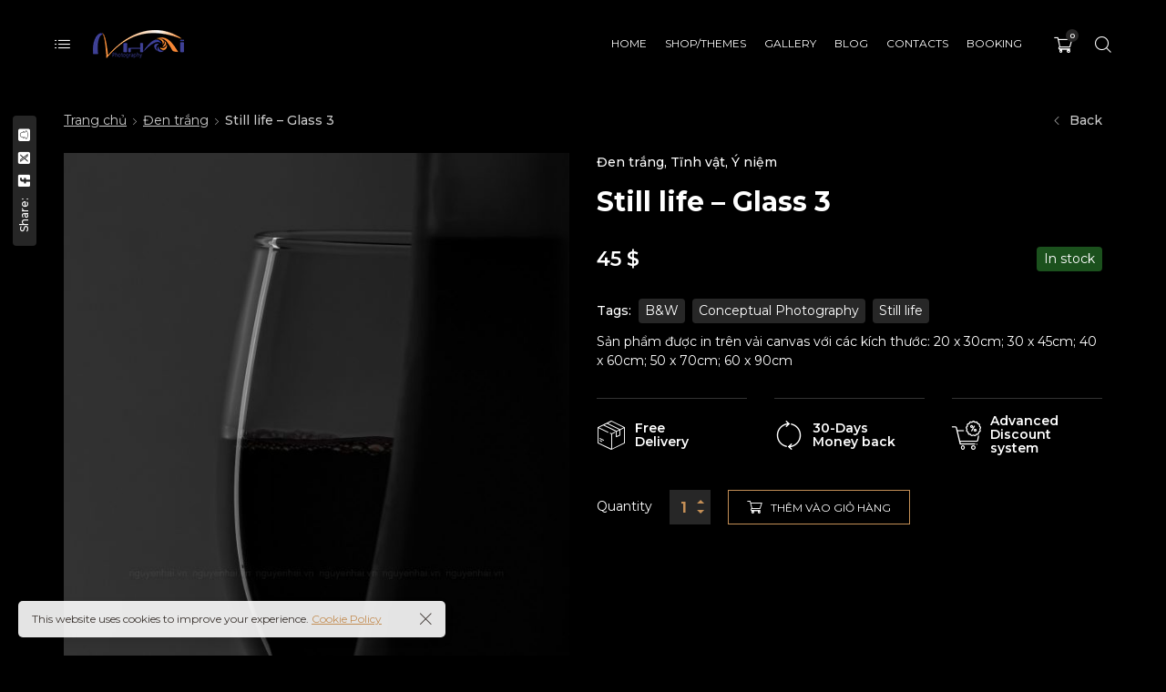

--- FILE ---
content_type: text/html; charset=UTF-8
request_url: https://nguyenhai.vn/hinh-anh/still-life-glass-3/
body_size: 23935
content:

<!DOCTYPE html>
<html lang="vi">
	<head>
		<meta charset="UTF-8">
		<meta name="viewport" content="width=device-width, initial-scale=1">
		<link rel="profile" href="https://gmpg.org/xfn/11">

		<style>body{--booked_button_color: #56C477;}</style><meta name='robots' content='index, follow, max-image-preview:large, max-snippet:-1, max-video-preview:-1' />
<script>window._wca = window._wca || [];</script>

	<!-- This site is optimized with the Yoast SEO Premium plugin v20.13 (Yoast SEO v26.2) - https://yoast.com/wordpress/plugins/seo/ -->
	<title>Still life - Glass 3 - Nguyen Hai Photographer</title>
	<link rel="canonical" href="https://nguyenhai.vn/hinh-anh/still-life-glass-3/" />
	<meta property="og:locale" content="vi_VN" />
	<meta property="og:type" content="article" />
	<meta property="og:title" content="Still life - Glass 3" />
	<meta property="og:description" content="Sản phẩm được in trên vải canvas với các kích thước: 20 x 30cm; 30 x 45cm; 40 x 60cm; 50 x 70cm; 60 x 90cm" />
	<meta property="og:url" content="https://nguyenhai.vn/hinh-anh/still-life-glass-3/" />
	<meta property="og:site_name" content="Nguyen Hai Photographer" />
	<meta property="article:modified_time" content="2021-09-10T01:50:58+00:00" />
	<meta property="og:image" content="https://nguyenhai.vn/wp-content/uploads/2021/09/IMG_3516_web.jpg" />
	<meta property="og:image:width" content="1232" />
	<meta property="og:image:height" content="2048" />
	<meta property="og:image:type" content="image/jpeg" />
	<meta name="twitter:card" content="summary_large_image" />
	<script type="application/ld+json" class="yoast-schema-graph">{"@context":"https://schema.org","@graph":[{"@type":"WebPage","@id":"https://nguyenhai.vn/hinh-anh/still-life-glass-3/","url":"https://nguyenhai.vn/hinh-anh/still-life-glass-3/","name":"Still life - Glass 3 - Nguyen Hai Photographer","isPartOf":{"@id":"https://nguyenhai.vn/#website"},"primaryImageOfPage":{"@id":"https://nguyenhai.vn/hinh-anh/still-life-glass-3/#primaryimage"},"image":{"@id":"https://nguyenhai.vn/hinh-anh/still-life-glass-3/#primaryimage"},"thumbnailUrl":"https://nguyenhai.vn/wp-content/uploads/2021/09/IMG_3516_web.jpg","datePublished":"2021-09-10T01:50:14+00:00","dateModified":"2021-09-10T01:50:58+00:00","breadcrumb":{"@id":"https://nguyenhai.vn/hinh-anh/still-life-glass-3/#breadcrumb"},"inLanguage":"vi","potentialAction":[{"@type":"ReadAction","target":["https://nguyenhai.vn/hinh-anh/still-life-glass-3/"]}]},{"@type":"ImageObject","inLanguage":"vi","@id":"https://nguyenhai.vn/hinh-anh/still-life-glass-3/#primaryimage","url":"https://nguyenhai.vn/wp-content/uploads/2021/09/IMG_3516_web.jpg","contentUrl":"https://nguyenhai.vn/wp-content/uploads/2021/09/IMG_3516_web.jpg","width":1232,"height":2048},{"@type":"BreadcrumbList","@id":"https://nguyenhai.vn/hinh-anh/still-life-glass-3/#breadcrumb","itemListElement":[{"@type":"ListItem","position":1,"name":"Home","item":"https://nguyenhai.vn/"},{"@type":"ListItem","position":2,"name":"Shop","item":"https://nguyenhai.vn/shop/"},{"@type":"ListItem","position":3,"name":"Still life &#8211; Glass 3"}]},{"@type":"WebSite","@id":"https://nguyenhai.vn/#website","url":"https://nguyenhai.vn/","name":"Nguyen Hai Photographer","description":"","potentialAction":[{"@type":"SearchAction","target":{"@type":"EntryPoint","urlTemplate":"https://nguyenhai.vn/?s={search_term_string}"},"query-input":{"@type":"PropertyValueSpecification","valueRequired":true,"valueName":"search_term_string"}}],"inLanguage":"vi"}]}</script>
	<!-- / Yoast SEO Premium plugin. -->


<link rel='dns-prefetch' href='//stats.wp.com' />
<link rel='dns-prefetch' href='//fonts.googleapis.com' />
<link rel="alternate" type="application/rss+xml" title="Dòng thông tin Nguyen Hai Photographer &raquo;" href="https://nguyenhai.vn/feed/" />
<link rel="alternate" type="application/rss+xml" title="Nguyen Hai Photographer &raquo; Dòng bình luận" href="https://nguyenhai.vn/comments/feed/" />
<link rel="alternate" type="application/rss+xml" title="Nguyen Hai Photographer &raquo; Still life &#8211; Glass 3 Dòng bình luận" href="https://nguyenhai.vn/hinh-anh/still-life-glass-3/feed/" />
<link rel="alternate" title="oNhúng (JSON)" type="application/json+oembed" href="https://nguyenhai.vn/wp-json/oembed/1.0/embed?url=https%3A%2F%2Fnguyenhai.vn%2Fhinh-anh%2Fstill-life-glass-3%2F" />
<link rel="alternate" title="oNhúng (XML)" type="text/xml+oembed" href="https://nguyenhai.vn/wp-json/oembed/1.0/embed?url=https%3A%2F%2Fnguyenhai.vn%2Fhinh-anh%2Fstill-life-glass-3%2F&#038;format=xml" />
		<style>
			.lazyload,
			.lazyloading {
				max-width: 100%;
			}
		</style>
		<style id='wp-img-auto-sizes-contain-inline-css'>
img:is([sizes=auto i],[sizes^="auto," i]){contain-intrinsic-size:3000px 1500px}
/*# sourceURL=wp-img-auto-sizes-contain-inline-css */
</style>
<style id='wp-emoji-styles-inline-css'>

	img.wp-smiley, img.emoji {
		display: inline !important;
		border: none !important;
		box-shadow: none !important;
		height: 1em !important;
		width: 1em !important;
		margin: 0 0.07em !important;
		vertical-align: -0.1em !important;
		background: none !important;
		padding: 0 !important;
	}
/*# sourceURL=wp-emoji-styles-inline-css */
</style>
<link rel='stylesheet' id='wp-block-library-css' href='https://nguyenhai.vn/wp-includes/css/dist/block-library/style.min.css?ver=6.9' media='all' />
<style id='wp-block-button-inline-css'>
.wp-block-button__link{align-content:center;box-sizing:border-box;cursor:pointer;display:inline-block;height:100%;text-align:center;word-break:break-word}.wp-block-button__link.aligncenter{text-align:center}.wp-block-button__link.alignright{text-align:right}:where(.wp-block-button__link){border-radius:9999px;box-shadow:none;padding:calc(.667em + 2px) calc(1.333em + 2px);text-decoration:none}.wp-block-button[style*=text-decoration] .wp-block-button__link{text-decoration:inherit}.wp-block-buttons>.wp-block-button.has-custom-width{max-width:none}.wp-block-buttons>.wp-block-button.has-custom-width .wp-block-button__link{width:100%}.wp-block-buttons>.wp-block-button.has-custom-font-size .wp-block-button__link{font-size:inherit}.wp-block-buttons>.wp-block-button.wp-block-button__width-25{width:calc(25% - var(--wp--style--block-gap, .5em)*.75)}.wp-block-buttons>.wp-block-button.wp-block-button__width-50{width:calc(50% - var(--wp--style--block-gap, .5em)*.5)}.wp-block-buttons>.wp-block-button.wp-block-button__width-75{width:calc(75% - var(--wp--style--block-gap, .5em)*.25)}.wp-block-buttons>.wp-block-button.wp-block-button__width-100{flex-basis:100%;width:100%}.wp-block-buttons.is-vertical>.wp-block-button.wp-block-button__width-25{width:25%}.wp-block-buttons.is-vertical>.wp-block-button.wp-block-button__width-50{width:50%}.wp-block-buttons.is-vertical>.wp-block-button.wp-block-button__width-75{width:75%}.wp-block-button.is-style-squared,.wp-block-button__link.wp-block-button.is-style-squared{border-radius:0}.wp-block-button.no-border-radius,.wp-block-button__link.no-border-radius{border-radius:0!important}:root :where(.wp-block-button .wp-block-button__link.is-style-outline),:root :where(.wp-block-button.is-style-outline>.wp-block-button__link){border:2px solid;padding:.667em 1.333em}:root :where(.wp-block-button .wp-block-button__link.is-style-outline:not(.has-text-color)),:root :where(.wp-block-button.is-style-outline>.wp-block-button__link:not(.has-text-color)){color:currentColor}:root :where(.wp-block-button .wp-block-button__link.is-style-outline:not(.has-background)),:root :where(.wp-block-button.is-style-outline>.wp-block-button__link:not(.has-background)){background-color:initial;background-image:none}
/*# sourceURL=https://nguyenhai.vn/wp-includes/blocks/button/style.min.css */
</style>
<style id='wp-block-heading-inline-css'>
h1:where(.wp-block-heading).has-background,h2:where(.wp-block-heading).has-background,h3:where(.wp-block-heading).has-background,h4:where(.wp-block-heading).has-background,h5:where(.wp-block-heading).has-background,h6:where(.wp-block-heading).has-background{padding:1.25em 2.375em}h1.has-text-align-left[style*=writing-mode]:where([style*=vertical-lr]),h1.has-text-align-right[style*=writing-mode]:where([style*=vertical-rl]),h2.has-text-align-left[style*=writing-mode]:where([style*=vertical-lr]),h2.has-text-align-right[style*=writing-mode]:where([style*=vertical-rl]),h3.has-text-align-left[style*=writing-mode]:where([style*=vertical-lr]),h3.has-text-align-right[style*=writing-mode]:where([style*=vertical-rl]),h4.has-text-align-left[style*=writing-mode]:where([style*=vertical-lr]),h4.has-text-align-right[style*=writing-mode]:where([style*=vertical-rl]),h5.has-text-align-left[style*=writing-mode]:where([style*=vertical-lr]),h5.has-text-align-right[style*=writing-mode]:where([style*=vertical-rl]),h6.has-text-align-left[style*=writing-mode]:where([style*=vertical-lr]),h6.has-text-align-right[style*=writing-mode]:where([style*=vertical-rl]){rotate:180deg}
/*# sourceURL=https://nguyenhai.vn/wp-includes/blocks/heading/style.min.css */
</style>
<style id='wp-block-buttons-inline-css'>
.wp-block-buttons{box-sizing:border-box}.wp-block-buttons.is-vertical{flex-direction:column}.wp-block-buttons.is-vertical>.wp-block-button:last-child{margin-bottom:0}.wp-block-buttons>.wp-block-button{display:inline-block;margin:0}.wp-block-buttons.is-content-justification-left{justify-content:flex-start}.wp-block-buttons.is-content-justification-left.is-vertical{align-items:flex-start}.wp-block-buttons.is-content-justification-center{justify-content:center}.wp-block-buttons.is-content-justification-center.is-vertical{align-items:center}.wp-block-buttons.is-content-justification-right{justify-content:flex-end}.wp-block-buttons.is-content-justification-right.is-vertical{align-items:flex-end}.wp-block-buttons.is-content-justification-space-between{justify-content:space-between}.wp-block-buttons.aligncenter{text-align:center}.wp-block-buttons:not(.is-content-justification-space-between,.is-content-justification-right,.is-content-justification-left,.is-content-justification-center) .wp-block-button.aligncenter{margin-left:auto;margin-right:auto;width:100%}.wp-block-buttons[style*=text-decoration] .wp-block-button,.wp-block-buttons[style*=text-decoration] .wp-block-button__link{text-decoration:inherit}.wp-block-buttons.has-custom-font-size .wp-block-button__link{font-size:inherit}.wp-block-buttons .wp-block-button__link{width:100%}.wp-block-button.aligncenter{text-align:center}
/*# sourceURL=https://nguyenhai.vn/wp-includes/blocks/buttons/style.min.css */
</style>
<link rel='stylesheet' id='wc-blocks-style-css' href='https://nguyenhai.vn/wp-content/plugins/woocommerce/assets/client/blocks/wc-blocks.css?ver=wc-10.3.3' media='all' />
<style id='global-styles-inline-css'>
:root{--wp--preset--aspect-ratio--square: 1;--wp--preset--aspect-ratio--4-3: 4/3;--wp--preset--aspect-ratio--3-4: 3/4;--wp--preset--aspect-ratio--3-2: 3/2;--wp--preset--aspect-ratio--2-3: 2/3;--wp--preset--aspect-ratio--16-9: 16/9;--wp--preset--aspect-ratio--9-16: 9/16;--wp--preset--color--black: #000000;--wp--preset--color--cyan-bluish-gray: #abb8c3;--wp--preset--color--white: #ffffff;--wp--preset--color--pale-pink: #f78da7;--wp--preset--color--vivid-red: #cf2e2e;--wp--preset--color--luminous-vivid-orange: #ff6900;--wp--preset--color--luminous-vivid-amber: #fcb900;--wp--preset--color--light-green-cyan: #7bdcb5;--wp--preset--color--vivid-green-cyan: #00d084;--wp--preset--color--pale-cyan-blue: #8ed1fc;--wp--preset--color--vivid-cyan-blue: #0693e3;--wp--preset--color--vivid-purple: #9b51e0;--wp--preset--gradient--vivid-cyan-blue-to-vivid-purple: linear-gradient(135deg,rgb(6,147,227) 0%,rgb(155,81,224) 100%);--wp--preset--gradient--light-green-cyan-to-vivid-green-cyan: linear-gradient(135deg,rgb(122,220,180) 0%,rgb(0,208,130) 100%);--wp--preset--gradient--luminous-vivid-amber-to-luminous-vivid-orange: linear-gradient(135deg,rgb(252,185,0) 0%,rgb(255,105,0) 100%);--wp--preset--gradient--luminous-vivid-orange-to-vivid-red: linear-gradient(135deg,rgb(255,105,0) 0%,rgb(207,46,46) 100%);--wp--preset--gradient--very-light-gray-to-cyan-bluish-gray: linear-gradient(135deg,rgb(238,238,238) 0%,rgb(169,184,195) 100%);--wp--preset--gradient--cool-to-warm-spectrum: linear-gradient(135deg,rgb(74,234,220) 0%,rgb(151,120,209) 20%,rgb(207,42,186) 40%,rgb(238,44,130) 60%,rgb(251,105,98) 80%,rgb(254,248,76) 100%);--wp--preset--gradient--blush-light-purple: linear-gradient(135deg,rgb(255,206,236) 0%,rgb(152,150,240) 100%);--wp--preset--gradient--blush-bordeaux: linear-gradient(135deg,rgb(254,205,165) 0%,rgb(254,45,45) 50%,rgb(107,0,62) 100%);--wp--preset--gradient--luminous-dusk: linear-gradient(135deg,rgb(255,203,112) 0%,rgb(199,81,192) 50%,rgb(65,88,208) 100%);--wp--preset--gradient--pale-ocean: linear-gradient(135deg,rgb(255,245,203) 0%,rgb(182,227,212) 50%,rgb(51,167,181) 100%);--wp--preset--gradient--electric-grass: linear-gradient(135deg,rgb(202,248,128) 0%,rgb(113,206,126) 100%);--wp--preset--gradient--midnight: linear-gradient(135deg,rgb(2,3,129) 0%,rgb(40,116,252) 100%);--wp--preset--font-size--small: 13px;--wp--preset--font-size--medium: 20px;--wp--preset--font-size--large: 36px;--wp--preset--font-size--x-large: 42px;--wp--preset--spacing--20: 0.44rem;--wp--preset--spacing--30: 0.67rem;--wp--preset--spacing--40: 1rem;--wp--preset--spacing--50: 1.5rem;--wp--preset--spacing--60: 2.25rem;--wp--preset--spacing--70: 3.38rem;--wp--preset--spacing--80: 5.06rem;--wp--preset--shadow--natural: 6px 6px 9px rgba(0, 0, 0, 0.2);--wp--preset--shadow--deep: 12px 12px 50px rgba(0, 0, 0, 0.4);--wp--preset--shadow--sharp: 6px 6px 0px rgba(0, 0, 0, 0.2);--wp--preset--shadow--outlined: 6px 6px 0px -3px rgb(255, 255, 255), 6px 6px rgb(0, 0, 0);--wp--preset--shadow--crisp: 6px 6px 0px rgb(0, 0, 0);}:where(.is-layout-flex){gap: 0.5em;}:where(.is-layout-grid){gap: 0.5em;}body .is-layout-flex{display: flex;}.is-layout-flex{flex-wrap: wrap;align-items: center;}.is-layout-flex > :is(*, div){margin: 0;}body .is-layout-grid{display: grid;}.is-layout-grid > :is(*, div){margin: 0;}:where(.wp-block-columns.is-layout-flex){gap: 2em;}:where(.wp-block-columns.is-layout-grid){gap: 2em;}:where(.wp-block-post-template.is-layout-flex){gap: 1.25em;}:where(.wp-block-post-template.is-layout-grid){gap: 1.25em;}.has-black-color{color: var(--wp--preset--color--black) !important;}.has-cyan-bluish-gray-color{color: var(--wp--preset--color--cyan-bluish-gray) !important;}.has-white-color{color: var(--wp--preset--color--white) !important;}.has-pale-pink-color{color: var(--wp--preset--color--pale-pink) !important;}.has-vivid-red-color{color: var(--wp--preset--color--vivid-red) !important;}.has-luminous-vivid-orange-color{color: var(--wp--preset--color--luminous-vivid-orange) !important;}.has-luminous-vivid-amber-color{color: var(--wp--preset--color--luminous-vivid-amber) !important;}.has-light-green-cyan-color{color: var(--wp--preset--color--light-green-cyan) !important;}.has-vivid-green-cyan-color{color: var(--wp--preset--color--vivid-green-cyan) !important;}.has-pale-cyan-blue-color{color: var(--wp--preset--color--pale-cyan-blue) !important;}.has-vivid-cyan-blue-color{color: var(--wp--preset--color--vivid-cyan-blue) !important;}.has-vivid-purple-color{color: var(--wp--preset--color--vivid-purple) !important;}.has-black-background-color{background-color: var(--wp--preset--color--black) !important;}.has-cyan-bluish-gray-background-color{background-color: var(--wp--preset--color--cyan-bluish-gray) !important;}.has-white-background-color{background-color: var(--wp--preset--color--white) !important;}.has-pale-pink-background-color{background-color: var(--wp--preset--color--pale-pink) !important;}.has-vivid-red-background-color{background-color: var(--wp--preset--color--vivid-red) !important;}.has-luminous-vivid-orange-background-color{background-color: var(--wp--preset--color--luminous-vivid-orange) !important;}.has-luminous-vivid-amber-background-color{background-color: var(--wp--preset--color--luminous-vivid-amber) !important;}.has-light-green-cyan-background-color{background-color: var(--wp--preset--color--light-green-cyan) !important;}.has-vivid-green-cyan-background-color{background-color: var(--wp--preset--color--vivid-green-cyan) !important;}.has-pale-cyan-blue-background-color{background-color: var(--wp--preset--color--pale-cyan-blue) !important;}.has-vivid-cyan-blue-background-color{background-color: var(--wp--preset--color--vivid-cyan-blue) !important;}.has-vivid-purple-background-color{background-color: var(--wp--preset--color--vivid-purple) !important;}.has-black-border-color{border-color: var(--wp--preset--color--black) !important;}.has-cyan-bluish-gray-border-color{border-color: var(--wp--preset--color--cyan-bluish-gray) !important;}.has-white-border-color{border-color: var(--wp--preset--color--white) !important;}.has-pale-pink-border-color{border-color: var(--wp--preset--color--pale-pink) !important;}.has-vivid-red-border-color{border-color: var(--wp--preset--color--vivid-red) !important;}.has-luminous-vivid-orange-border-color{border-color: var(--wp--preset--color--luminous-vivid-orange) !important;}.has-luminous-vivid-amber-border-color{border-color: var(--wp--preset--color--luminous-vivid-amber) !important;}.has-light-green-cyan-border-color{border-color: var(--wp--preset--color--light-green-cyan) !important;}.has-vivid-green-cyan-border-color{border-color: var(--wp--preset--color--vivid-green-cyan) !important;}.has-pale-cyan-blue-border-color{border-color: var(--wp--preset--color--pale-cyan-blue) !important;}.has-vivid-cyan-blue-border-color{border-color: var(--wp--preset--color--vivid-cyan-blue) !important;}.has-vivid-purple-border-color{border-color: var(--wp--preset--color--vivid-purple) !important;}.has-vivid-cyan-blue-to-vivid-purple-gradient-background{background: var(--wp--preset--gradient--vivid-cyan-blue-to-vivid-purple) !important;}.has-light-green-cyan-to-vivid-green-cyan-gradient-background{background: var(--wp--preset--gradient--light-green-cyan-to-vivid-green-cyan) !important;}.has-luminous-vivid-amber-to-luminous-vivid-orange-gradient-background{background: var(--wp--preset--gradient--luminous-vivid-amber-to-luminous-vivid-orange) !important;}.has-luminous-vivid-orange-to-vivid-red-gradient-background{background: var(--wp--preset--gradient--luminous-vivid-orange-to-vivid-red) !important;}.has-very-light-gray-to-cyan-bluish-gray-gradient-background{background: var(--wp--preset--gradient--very-light-gray-to-cyan-bluish-gray) !important;}.has-cool-to-warm-spectrum-gradient-background{background: var(--wp--preset--gradient--cool-to-warm-spectrum) !important;}.has-blush-light-purple-gradient-background{background: var(--wp--preset--gradient--blush-light-purple) !important;}.has-blush-bordeaux-gradient-background{background: var(--wp--preset--gradient--blush-bordeaux) !important;}.has-luminous-dusk-gradient-background{background: var(--wp--preset--gradient--luminous-dusk) !important;}.has-pale-ocean-gradient-background{background: var(--wp--preset--gradient--pale-ocean) !important;}.has-electric-grass-gradient-background{background: var(--wp--preset--gradient--electric-grass) !important;}.has-midnight-gradient-background{background: var(--wp--preset--gradient--midnight) !important;}.has-small-font-size{font-size: var(--wp--preset--font-size--small) !important;}.has-medium-font-size{font-size: var(--wp--preset--font-size--medium) !important;}.has-large-font-size{font-size: var(--wp--preset--font-size--large) !important;}.has-x-large-font-size{font-size: var(--wp--preset--font-size--x-large) !important;}
/*# sourceURL=global-styles-inline-css */
</style>
<style id='block-style-variation-styles-inline-css'>
:root :where(.wp-block-button.is-style-outline--1 .wp-block-button__link){background: transparent none;border-color: currentColor;border-width: 2px;border-style: solid;color: currentColor;padding-top: 0.667em;padding-right: 1.33em;padding-bottom: 0.667em;padding-left: 1.33em;}
:root :where(.wp-block-button.is-style-outline--2 .wp-block-button__link){background: transparent none;border-color: currentColor;border-width: 2px;border-style: solid;color: currentColor;padding-top: 0.667em;padding-right: 1.33em;padding-bottom: 0.667em;padding-left: 1.33em;}
/*# sourceURL=block-style-variation-styles-inline-css */
</style>

<style id='classic-theme-styles-inline-css'>
/*! This file is auto-generated */
.wp-block-button__link{color:#fff;background-color:#32373c;border-radius:9999px;box-shadow:none;text-decoration:none;padding:calc(.667em + 2px) calc(1.333em + 2px);font-size:1.125em}.wp-block-file__button{background:#32373c;color:#fff;text-decoration:none}
/*# sourceURL=/wp-includes/css/classic-themes.min.css */
</style>
<link rel='stylesheet' id='contact-form-7-css' href='https://nguyenhai.vn/wp-content/plugins/contact-form-7/includes/css/styles.css?ver=6.1.2' media='all' />
<style id='woocommerce-inline-inline-css'>
.woocommerce form .form-row .required { visibility: visible; }
/*# sourceURL=woocommerce-inline-inline-css */
</style>
<link rel='stylesheet' id='popup-css-css' href='https://nguyenhai.vn/wp-content/plugins/pt-novo-shortcodes/include/popup/style.css?ver=1.0.0' media='all' />
<link rel='stylesheet' id='elementor-icons-css' href='https://nguyenhai.vn/wp-content/plugins/elementor/assets/lib/eicons/css/elementor-icons.min.css?ver=5.44.0' media='all' />
<link rel='stylesheet' id='elementor-frontend-css' href='https://nguyenhai.vn/wp-content/plugins/elementor/assets/css/frontend.min.css?ver=3.32.5' media='all' />
<link rel='stylesheet' id='swiper11-css' href='https://nguyenhai.vn/wp-content/plugins/pt-novo-shortcodes/assets/css/swiper.css?ver=6.9' media='all' />
<link rel='stylesheet' id='owl-carousel-css' href='https://nguyenhai.vn/wp-content/plugins/pt-novo-shortcodes/assets/css/owl.carousel.css?ver=2.3.4' media='all' />
<link rel='stylesheet' id='gateway-css' href='https://nguyenhai.vn/wp-content/plugins/woocommerce-paypal-payments/modules/ppcp-button/assets/css/gateway.css?ver=3.2.1' media='all' />
<link rel='stylesheet' id='brands-styles-css' href='https://nguyenhai.vn/wp-content/plugins/woocommerce/assets/css/brands.css?ver=10.3.3' media='all' />
<link rel='stylesheet' id='booked-tooltipster-css' href='https://nguyenhai.vn/wp-content/plugins/quickcal/assets/js/tooltipster/css/tooltipster.css?ver=3.3.0' media='all' />
<link rel='stylesheet' id='booked-tooltipster-theme-css' href='https://nguyenhai.vn/wp-content/plugins/quickcal/assets/js/tooltipster/css/themes/tooltipster-light.css?ver=3.3.0' media='all' />
<link rel='stylesheet' id='booked-animations-css' href='https://nguyenhai.vn/wp-content/plugins/quickcal/assets/css/animations.css?ver=1.0.16' media='all' />
<link rel='stylesheet' id='booked-css-css' href='https://nguyenhai.vn/wp-content/plugins/quickcal/dist/booked.css?ver=1761574048' media='all' />
<style id='booked-css-inline-css'>
#ui-datepicker-div.booked_custom_date_picker table.ui-datepicker-calendar tbody td a.ui-state-active,#ui-datepicker-div.booked_custom_date_picker table.ui-datepicker-calendar tbody td a.ui-state-active:hover,body #booked-profile-page input[type=submit].button-primary:hover,body .booked-list-view button.button:hover, body .booked-list-view input[type=submit].button-primary:hover,body div.booked-calendar input[type=submit].button-primary:hover,body .booked-modal input[type=submit].button-primary:hover,body div.booked-calendar .bc-head,body div.booked-calendar .bc-head .bc-col,body div.booked-calendar .booked-appt-list .timeslot .timeslot-people button:hover,body #booked-profile-page .booked-profile-header,body #booked-profile-page .booked-tabs li.active a,body #booked-profile-page .booked-tabs li.active a:hover,body #booked-profile-page .appt-block .google-cal-button > a:hover,#ui-datepicker-div.booked_custom_date_picker .ui-datepicker-header{ background:#c4f2d4 !important; }body #booked-profile-page input[type=submit].button-primary:hover,body div.booked-calendar input[type=submit].button-primary:hover,body .booked-list-view button.button:hover, body .booked-list-view input[type=submit].button-primary:hover,body .booked-modal input[type=submit].button-primary:hover,body div.booked-calendar .bc-head .bc-col,body div.booked-calendar .booked-appt-list .timeslot .timeslot-people button:hover,body #booked-profile-page .booked-profile-header,body #booked-profile-page .appt-block .google-cal-button > a:hover{ border-color:#c4f2d4 !important; }body div.booked-calendar .bc-row.days,body div.booked-calendar .bc-row.days .bc-col,body .booked-calendarSwitcher.calendar,body #booked-profile-page .booked-tabs,#ui-datepicker-div.booked_custom_date_picker table.ui-datepicker-calendar thead,#ui-datepicker-div.booked_custom_date_picker table.ui-datepicker-calendar thead th{ background:#039146 !important; }body div.booked-calendar .bc-row.days .bc-col,body #booked-profile-page .booked-tabs{ border-color:#039146 !important; }#ui-datepicker-div.booked_custom_date_picker table.ui-datepicker-calendar tbody td.ui-datepicker-today a,#ui-datepicker-div.booked_custom_date_picker table.ui-datepicker-calendar tbody td.ui-datepicker-today a:hover,body #booked-profile-page input[type=submit].button-primary,body div.booked-calendar input[type=submit].button-primary,body .booked-list-view button.button, body .booked-list-view input[type=submit].button-primary,body .booked-list-view button.button, body .booked-list-view input[type=submit].button-primary,body .booked-modal input[type=submit].button-primary,body div.booked-calendar .booked-appt-list .timeslot .timeslot-people button,body #booked-profile-page .booked-profile-appt-list .appt-block.approved .status-block,body #booked-profile-page .appt-block .google-cal-button > a,body .booked-modal p.booked-title-bar,body div.booked-calendar .bc-col:hover .date span,body .booked-list-view a.booked_list_date_picker_trigger.booked-dp-active,body .booked-list-view a.booked_list_date_picker_trigger.booked-dp-active:hover,.booked-ms-modal .booked-book-appt,body #booked-profile-page .booked-tabs li a .counter{ background:#56c477; }body #booked-profile-page input[type=submit].button-primary,body div.booked-calendar input[type=submit].button-primary,body .booked-list-view button.button, body .booked-list-view input[type=submit].button-primary,body .booked-list-view button.button, body .booked-list-view input[type=submit].button-primary,body .booked-modal input[type=submit].button-primary,body #booked-profile-page .appt-block .google-cal-button > a,body div.booked-calendar .booked-appt-list .timeslot .timeslot-people button,body .booked-list-view a.booked_list_date_picker_trigger.booked-dp-active,body .booked-list-view a.booked_list_date_picker_trigger.booked-dp-active:hover{ border-color:#56c477; }body .booked-modal .bm-window p i.fa,body .booked-modal .bm-window a,body .booked-appt-list .booked-public-appointment-title,body .booked-modal .bm-window p.appointment-title,.booked-ms-modal.visible:hover .booked-book-appt{ color:#56c477; }.booked-appt-list .timeslot.has-title .booked-public-appointment-title { color:inherit; }
/*# sourceURL=booked-css-inline-css */
</style>
<link rel='stylesheet' id='booked-wc-fe-styles-css' href='https://nguyenhai.vn/wp-content/plugins/quickcal/includes/add-ons/woocommerce-payments//css/frontend-style.css?ver=6.9' media='all' />
<link rel='stylesheet' id='novo-icons-css' href='https://nguyenhai.vn/wp-content/themes/novo/css/iconfont.css?ver=6.9' media='all' />
<link rel='stylesheet' id='fontawesome-css' href='https://nguyenhai.vn/wp-content/themes/novo/css/fontawesome.min.css?ver=6.9' media='all' />
<link rel='stylesheet' id='circle-animations-css' href='https://nguyenhai.vn/wp-content/themes/novo/css/circle_animations.css?ver=6.9' media='all' />
<link rel='stylesheet' id='novo-style-css' href='https://nguyenhai.vn/wp-content/themes/novo/style.css?ver=6.9' media='all' />
<style id='novo-style-inline-css'>
body .booked-modal input.button.button-primary,body .booked-calendar-shortcode-wrap .booked-calendar tbody td.today:hover .date .number {
      background: #c48f56 !important;
    }
/*# sourceURL=novo-style-inline-css */
</style>
<link rel='stylesheet' id='woocommerce-general-css' href='https://nguyenhai.vn/wp-content/themes/novo/css/woocommerce.css?ver=6.9' media='all' />
<link rel='stylesheet' id='woocommerce-layout-css' href='https://nguyenhai.vn/wp-content/themes/novo/css/woocommerce-layout.css?ver=6.9' media='all' />
<link rel='stylesheet' id='select2-css' href='https://nguyenhai.vn/wp-content/themes/novo/css/select2.css?ver=6.9' media='all' />
<link rel='stylesheet' id='novo-main-style-css' href='https://nguyenhai.vn/wp-content/themes/novo/css/style.css?ver=6.9' media='all' />
<link rel='stylesheet' id='somo-montserrat-css' href='//fonts.googleapis.com/css?family=Montserrat%3A100%2C100italic%2C200%2C200italic%2C300%2C300italic%2Cregular%2Citalic%2C500%2C500italic%2C600%2C600italic%2C700%2C700italic%2C800%2C800italic%2C900%2C900italic&#038;display=swap&#038;ver=1' media='all' />
<link rel='stylesheet' id='vc_font_awesome_5_shims-css' href='https://nguyenhai.vn/wp-content/plugins/js_composer/assets/lib/vendor/dist/@fortawesome/fontawesome-free/css/v4-shims.min.css?ver=8.7.1' media='all' />
<link rel='stylesheet' id='pt-addons-css' href='https://nguyenhai.vn/wp-content/plugins/pt-novo-shortcodes/assets/css/pt-addons.css?ver=6.9' media='all' />
<link rel='stylesheet' id='novo-main-mobile-css' href='https://nguyenhai.vn/wp-content/themes/novo/css/mobile.css?ver=6.9' media='all' />
<link rel='stylesheet' id='pixproof_inuit-css' href='https://nguyenhai.vn/wp-content/plugins/pixproof/assets/css/inuit.css?ver=2.0.0' media='all' />
<link rel='stylesheet' id='pixproof_magnific-popup-css' href='https://nguyenhai.vn/wp-content/plugins/pixproof/assets/css/mangnific-popup.css?ver=2.0.0' media='all' />
<script src="https://nguyenhai.vn/wp-includes/js/jquery/jquery.min.js?ver=3.7.1" id="jquery-core-js"></script>
<script src="https://nguyenhai.vn/wp-includes/js/jquery/jquery-migrate.min.js?ver=3.4.1" id="jquery-migrate-js"></script>
<script src="https://nguyenhai.vn/wp-content/plugins/woocommerce/assets/js/jquery-blockui/jquery.blockUI.min.js?ver=2.7.0-wc.10.3.3" id="wc-jquery-blockui-js" data-wp-strategy="defer"></script>
<script id="wc-add-to-cart-js-extra">
/* <![CDATA[ */
var wc_add_to_cart_params = {"ajax_url":"/wp-admin/admin-ajax.php","wc_ajax_url":"/?wc-ajax=%%endpoint%%","i18n_view_cart":"Xem gi\u1ecf h\u00e0ng","cart_url":"https://nguyenhai.vn/cart/","is_cart":"","cart_redirect_after_add":"no"};
//# sourceURL=wc-add-to-cart-js-extra
/* ]]> */
</script>
<script src="https://nguyenhai.vn/wp-content/plugins/woocommerce/assets/js/frontend/add-to-cart.min.js?ver=10.3.3" id="wc-add-to-cart-js" data-wp-strategy="defer"></script>
<script id="wc-single-product-js-extra">
/* <![CDATA[ */
var wc_single_product_params = {"i18n_required_rating_text":"Vui l\u00f2ng ch\u1ecdn m\u1ed9t m\u1ee9c \u0111\u00e1nh gi\u00e1","i18n_rating_options":["1 tr\u00ean 5 sao","2 tr\u00ean 5 sao","3 tr\u00ean 5 sao","4 tr\u00ean 5 sao","5 tr\u00ean 5 sao"],"i18n_product_gallery_trigger_text":"Xem th\u01b0 vi\u1ec7n \u1ea3nh to\u00e0n m\u00e0n h\u00ecnh","review_rating_required":"yes","flexslider":{"rtl":false,"animation":"slide","smoothHeight":true,"directionNav":false,"controlNav":"thumbnails","slideshow":false,"animationSpeed":500,"animationLoop":false,"allowOneSlide":false},"zoom_enabled":"","zoom_options":[],"photoswipe_enabled":"","photoswipe_options":{"shareEl":false,"closeOnScroll":false,"history":false,"hideAnimationDuration":0,"showAnimationDuration":0},"flexslider_enabled":""};
//# sourceURL=wc-single-product-js-extra
/* ]]> */
</script>
<script src="https://nguyenhai.vn/wp-content/plugins/woocommerce/assets/js/frontend/single-product.min.js?ver=10.3.3" id="wc-single-product-js" defer="defer" data-wp-strategy="defer"></script>
<script src="https://nguyenhai.vn/wp-content/plugins/woocommerce/assets/js/js-cookie/js.cookie.min.js?ver=2.1.4-wc.10.3.3" id="wc-js-cookie-js" defer="defer" data-wp-strategy="defer"></script>
<script id="woocommerce-js-extra">
/* <![CDATA[ */
var woocommerce_params = {"ajax_url":"/wp-admin/admin-ajax.php","wc_ajax_url":"/?wc-ajax=%%endpoint%%","i18n_password_show":"Hi\u1ec3n th\u1ecb m\u1eadt kh\u1ea9u","i18n_password_hide":"\u1ea8n m\u1eadt kh\u1ea9u"};
//# sourceURL=woocommerce-js-extra
/* ]]> */
</script>
<script src="https://nguyenhai.vn/wp-content/plugins/woocommerce/assets/js/frontend/woocommerce.min.js?ver=10.3.3" id="woocommerce-js" defer="defer" data-wp-strategy="defer"></script>
<script src="https://nguyenhai.vn/wp-content/plugins/js_composer/assets/js/vendors/woocommerce-add-to-cart.js?ver=8.7.1" id="vc_woocommerce-add-to-cart-js-js"></script>
<script id="zilla-likes-js-extra">
/* <![CDATA[ */
var zilla_likes = {"ajaxurl":"https://nguyenhai.vn/wp-admin/admin-ajax.php"};
//# sourceURL=zilla-likes-js-extra
/* ]]> */
</script>
<script src="https://nguyenhai.vn/wp-content/plugins/pt-novo-shortcodes/assets/js/zilla-likes.js?ver=6.9" id="zilla-likes-js"></script>
<script src="https://stats.wp.com/s-202604.js" id="woocommerce-analytics-js" defer="defer" data-wp-strategy="defer"></script>
<script id="booked-wc-fe-functions-js-extra">
/* <![CDATA[ */
var booked_wc_variables = {"prefix":"booked_wc_","ajaxurl":"https://nguyenhai.vn/wp-admin/admin-ajax.php","i18n_pay":"Are you sure you want to add the appointment to cart and go to checkout?","i18n_mark_paid":"Are you sure you want to mark this appointment as \"Paid\"?","i18n_paid":"Paid","i18n_awaiting_payment":"Awaiting Payment","checkout_page":"https://nguyenhai.vn/checkout/","nonce":"3943359a32"};
//# sourceURL=booked-wc-fe-functions-js-extra
/* ]]> */
</script>
<script src="https://nguyenhai.vn/wp-content/plugins/quickcal/includes/add-ons/woocommerce-payments//js/frontend-functions.js?ver=6.9" id="booked-wc-fe-functions-js"></script>
<script></script><link rel="https://api.w.org/" href="https://nguyenhai.vn/wp-json/" /><link rel="alternate" title="JSON" type="application/json" href="https://nguyenhai.vn/wp-json/wp/v2/product/3843" /><link rel="EditURI" type="application/rsd+xml" title="RSD" href="https://nguyenhai.vn/xmlrpc.php?rsd" />
<meta name="generator" content="WordPress 6.9" />
<meta name="generator" content="WooCommerce 10.3.3" />
<link rel='shortlink' href='https://nguyenhai.vn/?p=3843' />
<meta name="framework" content="Redux 4.2.14" />      <meta property="og:title" content="Still life &#8211; Glass 3" />
                <meta property="og:image" content="https://nguyenhai.vn/wp-content/uploads/2021/09/IMG_3516_web-616x1024.jpg" />
        	<style>img#wpstats{display:none}</style>
				<script>
			document.documentElement.className = document.documentElement.className.replace('no-js', 'js');
		</script>
				<style>
			.no-js img.lazyload {
				display: none;
			}

			figure.wp-block-image img.lazyloading {
				min-width: 150px;
			}

			.lazyload,
			.lazyloading {
				--smush-placeholder-width: 100px;
				--smush-placeholder-aspect-ratio: 1/1;
				width: var(--smush-image-width, var(--smush-placeholder-width)) !important;
				aspect-ratio: var(--smush-image-aspect-ratio, var(--smush-placeholder-aspect-ratio)) !important;
			}

						.lazyload, .lazyloading {
				opacity: 0;
			}

			.lazyloaded {
				opacity: 1;
				transition: opacity 400ms;
				transition-delay: 0ms;
			}

					</style>
			<noscript><style>.woocommerce-product-gallery{ opacity: 1 !important; }</style></noscript>
	<meta name="generator" content="Elementor 3.32.5; features: additional_custom_breakpoints; settings: css_print_method-external, google_font-enabled, font_display-auto">
			<style>
				.e-con.e-parent:nth-of-type(n+4):not(.e-lazyloaded):not(.e-no-lazyload),
				.e-con.e-parent:nth-of-type(n+4):not(.e-lazyloaded):not(.e-no-lazyload) * {
					background-image: none !important;
				}
				@media screen and (max-height: 1024px) {
					.e-con.e-parent:nth-of-type(n+3):not(.e-lazyloaded):not(.e-no-lazyload),
					.e-con.e-parent:nth-of-type(n+3):not(.e-lazyloaded):not(.e-no-lazyload) * {
						background-image: none !important;
					}
				}
				@media screen and (max-height: 640px) {
					.e-con.e-parent:nth-of-type(n+2):not(.e-lazyloaded):not(.e-no-lazyload),
					.e-con.e-parent:nth-of-type(n+2):not(.e-lazyloaded):not(.e-no-lazyload) * {
						background-image: none !important;
					}
				}
			</style>
			<meta name="generator" content="Powered by WPBakery Page Builder - drag and drop page builder for WordPress."/>
<link rel="icon" href="https://nguyenhai.vn/wp-content/uploads/2021/09/cropped-Faviconna-32x32.png" sizes="32x32" />
<link rel="icon" href="https://nguyenhai.vn/wp-content/uploads/2021/09/cropped-Faviconna-192x192.png" sizes="192x192" />
<link rel="apple-touch-icon" href="https://nguyenhai.vn/wp-content/uploads/2021/09/cropped-Faviconna-180x180.png" />
<meta name="msapplication-TileImage" content="https://nguyenhai.vn/wp-content/uploads/2021/09/cropped-Faviconna-270x270.png" />
		<style id="wp-custom-css">
			.doan-mo-dau p:first-of-type::first-letter {
    font-size: 75px;
    float: left;
    line-height: 0.8;
    margin-right: 15px;
    font-weight: bold;
}
.hop-chu-noi {
    position: absolute; /* Lệnh 'ma thuật' để di chuyển tự do */
    top: 60px;          /* Khoảng cách từ cạnh trên của Section */
    right: 60px;        /* Khoảng cách từ cạnh phải của Section */
    width: 400px;       /* Chiều rộng của hộp văn bản */
    max-width: 90%;     /* Đảm bảo không bị tràn trên điện thoại */
}
/* Drop Cap cho bài Tà Cơn */
.doan-mo-dau-tacon p:first-of-type::first-letter {
    font-size: 75px;
    float: left;
    line-height: 0.8;
    margin-right: 15px;
    font-weight: bold;
}
/* Drop Cap cho bài Rừng Phong hương */
.doan-mo-dau-phonghuong p:first-of-type::first-letter {
    font-size: 75px;
    float: left;
    line-height: 0.8;
    margin-right: 15px;
    font-weight: bold;
}		</style>
		<style id="novo_theme-dynamic-css" title="dynamic-css" class="redux-options-output">.side-header .logo img, .side-header .logo a{height:25px;width:70px;}.header_type_side .site-header .logo img, .header_type_side .site-header .logo a{height:13px;width:35px;}body{font-family: Montserrat;font-weight: 400;font-size: 16px;}h1, .h1{font-family: Montserrat;font-weight: 700;font-size: 60px;}h2, .h2{font-family: Montserrat;font-weight: 700;font-size: 48px;}h3, .h3{font-family: Montserrat;font-weight: 700;font-size: 36px;}h4, .h4{font-family: Montserrat;font-weight: 700;font-size: 30px;}h5, .h5{font-family: Montserrat;font-weight: 700;font-size: 24px;}h6, .h6{font-family: Montserrat;font-weight: 700;font-size: 18px;}.banner-404{color:#FFFFFF;}.banner-404 .b-404-heading{color:#C48F56;}.banner-coming-soon{color:#FFFFFF;}.banner-coming-soon .b-coming-heading{color:#C48F56;}</style><noscript><style> .wpb_animate_when_almost_visible { opacity: 1; }</style></noscript>	<link rel='stylesheet' id='pt-inline-css' href='https://nguyenhai.vn/wp-content/plugins/pt-novo-shortcodes/assets/css/pt-inline.css?ver=6.9' media='all' />
<style id='pt-inline-inline-css'>
.vc_custom_1631611062878{margin-top:-7px !important;margin-bottom:30px !important}.vc_custom_1631611784781{margin-top:17px !important;margin-bottom:21px !important}.vc_custom_1700492760626{margin-bottom:28px !important}
 .heading-60b6236212a30 .h{line-height:1.12}
/*# sourceURL=pt-inline-inline-css */
</style>
<link rel='stylesheet' id='js_composer_front-css' href='https://nguyenhai.vn/wp-content/plugins/js_composer/assets/css/js_composer.min.css?ver=8.7.1' media='all' />
</head>

	<body class="wp-singular product-template-default single single-product postid-3843 wp-theme-novo theme-novo woocommerce woocommerce-page woocommerce-no-js ally-default site-dark header_type_1747 header_space_yes mobile_false nav_hover_style2 lazyload_true chrome osx wpb-js-composer js-comp-ver-8.7.1 vc_responsive elementor-default">
		<div id="all" class="site">
      							<div class="preloader">
					<div class="preloader_content">
						<div class="preloader_content__container">
							<p class="preloader_content__container__text">NGUYEN HAI</p>
															<ul class="preloader_content__container__list count_3">
									<li class="preloader_content__container__list__item">Loner Nguyen</li><li class="preloader_content__container__list__item">Photography</li><li class="preloader_content__container__list__item">Quang Binh</li>								</ul>
													</div>
					</div>
				</div>
			      <header class="site-header header-1747 light-header fixed-header">
        				<div class="header-main-block">
								<div class="container-fluid">
						<div class="row">
										<div class="desktop-main-bar-left col-auto">
				        <div class="side-bar-button multimedia-icon-list header-sidebar-button-696f5c7190b06" data-mouse-magnetic="true" data-mouse-scale="1.4" data-hide-cursor="true"></div>
							<div class="logo-block">
					<div class="logo site-logo-696f5c7190b7b">
						<a href="https://nguyenhai.vn/" data-magic-cursor="link">
															<img data-src="https://nguyenhai.vn/wp-content/uploads/2021/09/logo.png" alt="Nguyen Hai Photographer" src="[data-uri]" class="lazyload" style="--smush-placeholder-width: 100px; --smush-placeholder-aspect-ratio: 100/31;">
													</a>
					</div>
				</div>
						</div>
						<div class="desktop-main-bar-right col">
				                  <nav class="navigation navigation-696f5c719164d visible_menu hover-style2">
            <ul id="menu-navigation" class="menu"><li id="menu-item-3407" class="menu-item menu-item-type-custom menu-item-object-custom menu-item-home menu-item-3407"><a href="https://nguyenhai.vn/"><span>Home</span></a></li>
<li id="menu-item-2814" class="menu-item menu-item-type-custom menu-item-object-custom menu-item-has-children menu-item-2814"><a href="https://nguyenhai.vn/shop/"><span>Shop/Themes</span></a>
<ul class="sub-menu">
	<li id="menu-item-3451" class="menu-item menu-item-type-custom menu-item-object-custom menu-item-3451"><a href="https://nguyenhai.vn/product-category/phong-canh/"><span>Phong cảnh</span></a></li>
	<li id="menu-item-3452" class="menu-item menu-item-type-custom menu-item-object-custom menu-item-3452"><a href="https://nguyenhai.vn/product-category/hang-dong/"><span>Hang động</span></a></li>
	<li id="menu-item-3453" class="menu-item menu-item-type-custom menu-item-object-custom menu-item-3453"><a href="https://nguyenhai.vn/product-category/t-p-dong-hoi/"><span>Thành phố Đồng Hới</span></a></li>
	<li id="menu-item-3454" class="menu-item menu-item-type-custom menu-item-object-custom menu-item-3454"><a href="https://nguyenhai.vn/product-category/cuoc-song-doi-thuong/"><span>Cuộc sống đời thường</span></a></li>
	<li id="menu-item-3460" class="menu-item menu-item-type-custom menu-item-object-custom menu-item-3460"><a href="https://nguyenhai.vn/product-category/phong-canh-cuoc-song-bien/"><span>Phong cảnh, cuộc sống biển</span></a></li>
	<li id="menu-item-3455" class="menu-item menu-item-type-custom menu-item-object-custom menu-item-3455"><a href="https://nguyenhai.vn/product-category/y-niem/"><span>Ý niệm/Abstract</span></a></li>
	<li id="menu-item-3456" class="menu-item menu-item-type-custom menu-item-object-custom menu-item-3456"><a href="https://nguyenhai.vn/product-category/den-trang/"><span>Đen trắng</span></a></li>
	<li id="menu-item-3457" class="menu-item menu-item-type-custom menu-item-object-custom menu-item-3457"><a href="https://nguyenhai.vn/product-category/tinh-vat/"><span>Tĩnh vật</span></a></li>
	<li id="menu-item-3459" class="menu-item menu-item-type-custom menu-item-object-custom menu-item-3459"><a href="https://nguyenhai.vn/product-category/macro-closeup/"><span>Macro/CloseUp</span></a></li>
</ul>
</li>
<li id="menu-item-4684" class="menu-item menu-item-type-post_type menu-item-object-page menu-item-4684"><a href="https://nguyenhai.vn/gallery/"><span>Gallery</span></a></li>
<li id="menu-item-2786" class="menu-item menu-item-type-custom menu-item-object-custom menu-item-has-children menu-item-2786"><a href="#"><span>Blog</span></a>
<ul class="sub-menu">
	<li id="menu-item-3449" class="menu-item menu-item-type-taxonomy menu-item-object-category menu-item-3449"><a href="https://nguyenhai.vn/category/blog/cau-chuyen-hau-truong/"><span>Câu chuyện hậu trường</span></a></li>
	<li id="menu-item-3450" class="menu-item menu-item-type-taxonomy menu-item-object-category menu-item-3450"><a href="https://nguyenhai.vn/category/blog/ky-thuat-nhiep-anh/"><span>Kỹ thuật nhiếp ảnh</span></a></li>
</ul>
</li>
<li id="menu-item-2852" class="menu-item menu-item-type-custom menu-item-object-custom menu-item-2852"><a href="#"><span>Contacts</span></a></li>
<li id="menu-item-2855" class="menu-item menu-item-type-post_type menu-item-object-page menu-item-2855"><a href="https://nguyenhai.vn/booking/"><span>Booking</span></a></li>
</ul>          </nav>
        				<div class="butter-button nav-button visible_menu" data-type=".navigation-696f5c719164d"><div></div></div>
			    <div class="header-minicart woocommerce header-minicart-novo">
              <div class="hm-count empty"><i class="base-icon-minicart"></i><span>0</span></div>
            <div class="minicart-wrap">
        

<ul class="cart_list product_list_widget ">

	
		<li class="empty">No products in the cart.</li>

	
</ul><!-- end product list -->


      </div>
    </div>
    				<div class="header-search-button header-search-button-696f5c71980b7" data-mouse-magnetic="true" data-mouse-scale="1.4" data-hide-cursor="true"><i class="base-icon-magnifying-glass"></i><i class="base-icon-close"></i></div>
						</div>
									</div>
					</div>
							</div>
			              </header>

            
					  <div class="site-header mobile-type header-1747 light-header fixed-header">
        				<div class="header-main-block">
								<div class="container-fluid">
						<div class="row">
										<div class="mobile-main-bar-left col-auto">
								<div class="logo-block">
					<div class="logo site-logo-696f5c7198429">
						<a href="https://nguyenhai.vn/" data-magic-cursor="link">
															<img data-src="https://nguyenhai.vn/wp-content/uploads/2021/09/logo.png" alt="Nguyen Hai Photographer" src="[data-uri]" class="lazyload" style="--smush-placeholder-width: 100px; --smush-placeholder-aspect-ratio: 100/31;">
													</a>
					</div>
				</div>
						</div>
						<div class="mobile-main-bar-right col">
				        				<div class="butter-button nav-button visible_menu" data-type=".navigation-696f5c7198905"><div></div></div>
			    <div class="header-minicart woocommerce header-minicart-novo">
              <div class="hm-count empty"><i class="base-icon-minicart"></i><span>0</span></div>
            <div class="minicart-wrap">
        

<ul class="cart_list product_list_widget ">

	
		<li class="empty">No products in the cart.</li>

	
</ul><!-- end product list -->


      </div>
    </div>
    				<div class="header-search-button header-search-button-696f5c719c403" data-mouse-magnetic="true" data-mouse-scale="1.4" data-hide-cursor="true"><i class="base-icon-magnifying-glass"></i><i class="base-icon-close"></i></div>
						</div>
									</div>
					</div>
							</div>
			      </div>
            <div class="mobile-navigation-block header-1747 light-header fixed-header">
        <nav class="mobile-navigation navigation-696f5c7198905 hover-style1">
          <ul id="menu-navigation-2" class="menu container"><li class="menu-item menu-item-type-custom menu-item-object-custom menu-item-home menu-item-3407"><a href="https://nguyenhai.vn/"><span>Home</span></a></li>
<li class="menu-item menu-item-type-custom menu-item-object-custom menu-item-has-children menu-item-2814"><a href="https://nguyenhai.vn/shop/"><span>Shop/Themes</span></a>
<ul class="sub-menu">
	<li class="menu-item menu-item-type-custom menu-item-object-custom menu-item-3451"><a href="https://nguyenhai.vn/product-category/phong-canh/"><span>Phong cảnh</span></a></li>
	<li class="menu-item menu-item-type-custom menu-item-object-custom menu-item-3452"><a href="https://nguyenhai.vn/product-category/hang-dong/"><span>Hang động</span></a></li>
	<li class="menu-item menu-item-type-custom menu-item-object-custom menu-item-3453"><a href="https://nguyenhai.vn/product-category/t-p-dong-hoi/"><span>Thành phố Đồng Hới</span></a></li>
	<li class="menu-item menu-item-type-custom menu-item-object-custom menu-item-3454"><a href="https://nguyenhai.vn/product-category/cuoc-song-doi-thuong/"><span>Cuộc sống đời thường</span></a></li>
	<li class="menu-item menu-item-type-custom menu-item-object-custom menu-item-3460"><a href="https://nguyenhai.vn/product-category/phong-canh-cuoc-song-bien/"><span>Phong cảnh, cuộc sống biển</span></a></li>
	<li class="menu-item menu-item-type-custom menu-item-object-custom menu-item-3455"><a href="https://nguyenhai.vn/product-category/y-niem/"><span>Ý niệm/Abstract</span></a></li>
	<li class="menu-item menu-item-type-custom menu-item-object-custom menu-item-3456"><a href="https://nguyenhai.vn/product-category/den-trang/"><span>Đen trắng</span></a></li>
	<li class="menu-item menu-item-type-custom menu-item-object-custom menu-item-3457"><a href="https://nguyenhai.vn/product-category/tinh-vat/"><span>Tĩnh vật</span></a></li>
	<li class="menu-item menu-item-type-custom menu-item-object-custom menu-item-3459"><a href="https://nguyenhai.vn/product-category/macro-closeup/"><span>Macro/CloseUp</span></a></li>
</ul>
</li>
<li class="menu-item menu-item-type-post_type menu-item-object-page menu-item-4684"><a href="https://nguyenhai.vn/gallery/"><span>Gallery</span></a></li>
<li class="menu-item menu-item-type-custom menu-item-object-custom menu-item-has-children menu-item-2786"><a href="#"><span>Blog</span></a>
<ul class="sub-menu">
	<li class="menu-item menu-item-type-taxonomy menu-item-object-category menu-item-3449"><a href="https://nguyenhai.vn/category/blog/cau-chuyen-hau-truong/"><span>Câu chuyện hậu trường</span></a></li>
	<li class="menu-item menu-item-type-taxonomy menu-item-object-category menu-item-3450"><a href="https://nguyenhai.vn/category/blog/ky-thuat-nhiep-anh/"><span>Kỹ thuật nhiếp ảnh</span></a></li>
</ul>
</li>
<li class="menu-item menu-item-type-custom menu-item-object-custom menu-item-2852"><a href="#"><span>Contacts</span></a></li>
<li class="menu-item menu-item-type-post_type menu-item-object-page menu-item-2855"><a href="https://nguyenhai.vn/booking/"><span>Booking</span></a></li>
</ul>        </nav>
              </div>
										<div class="header-space"></div>
			      				<div class="search-popup main-row">
					<div class="centered-container"><form role="search" method="get" class="searchform" action="https://nguyenhai.vn/" >
	<button type="submit" class="searchsubmit" value=""><i class="basic-ui-icon-search"></i></button>
	<div><input type="text" value="" placeholder="Type and hit enter" name="s" class="input" /></div>
</form></div>
				</div>
							<div class="side-bar-area main-row">
          <div class="close basic-ui-icon-cancel"></div>
                      <div class="bg-word">NGUYEN HAI</div>
          					<div class="wrap">
						<div id="custom_html-4" class="widget_text widget widget_custom_html"><div class="textwidget custom-html-widget"><div class="wp-block-image is-style-rounded"><figure class="aligncenter size-full is-resized"><img data-src="https://nguyenhai.vn/wp-content/uploads/2021/09/About-Avatar-me.png" alt="ff" class="wp-image-3947 lazyload" width="187" height="187" src="[data-uri]" style="--smush-placeholder-width: 187px; --smush-placeholder-aspect-ratio: 187/187;" /></figure></div></div></div><div id="block-3" class="widget widget_block">
<h5 class="widget-title wp-block-heading"> Xin Chào, tôi là nhiếp ảnh gia Nguyễn Hải</h5>
</div><div id="block-9" class="widget widget_block">
<div class="wp-block-buttons is-content-justification-center is-layout-flex wp-block-buttons-is-layout-flex">
<div class="wp-block-button is-style-outline is-style-outline--1"><a class="wp-block-button__link" href="https://nguyenhai.vn/bao-chi/"><strong>Báo chí</strong></a></div>



<div class="wp-block-button is-style-outline is-style-outline--2"><a class="wp-block-button__link" href="https://nguyenhai.vn/about-me/"><strong>Về tôi</strong></a></div>
</div>
</div><div id="custom_html-1" class="widget_text widget widget_custom_html"><h5 class="widget-title">Contacts</h5><div class="textwidget custom-html-widget"><div class="contact-row"><span>Phone:</span> +84.0905843348 </div>
<div class="contact-row"><span>Email:</span> nguyenhai1203@gmail.com</div></div></div><div id="woocommerce_products-2" class="widget woocommerce widget_products"><h5 class="widget-title">Last photos</h5><ul class="product_list_widget">
<li>
	<a href="https://nguyenhai.vn/hinh-anh/rung-thu-ru-cha/" title="Rừng thu - Rú chá">
		<img fetchpriority="high" width="600" height="454" src="https://nguyenhai.vn/wp-content/uploads/2023/09/DJI_0338.jpg-2048-600x454.jpg" class="attachment-woocommerce_thumbnail size-woocommerce_thumbnail" alt="Rừng thu - Rú chá" />		<span class="product-title">Rừng thu - Rú chá</span>
	</a>
					<del aria-hidden="true"><span class="woocommerce-Price-amount amount">80&nbsp;<span class="woocommerce-Price-currencySymbol">&#036;</span></span></del> <span class="screen-reader-text">Giá gốc là: 80&nbsp;&#036;.</span><ins aria-hidden="true"><span class="woocommerce-Price-amount amount">75&nbsp;<span class="woocommerce-Price-currencySymbol">&#036;</span></span></ins><span class="screen-reader-text">Giá hiện tại là: 75&nbsp;&#036;.</span></li>

<li>
	<a href="https://nguyenhai.vn/hinh-anh/hon-do-ninh-thuan/" title="Hòn đỏ Ninh Thuận">
		<img width="600" height="687" data-src="https://nguyenhai.vn/wp-content/uploads/2022/03/750A3354.jpg-1-Pano.jpg-2048-600x687.jpg" class="attachment-woocommerce_thumbnail size-woocommerce_thumbnail lazyload" alt="Hòn đỏ Ninh Thuận" src="[data-uri]" style="--smush-placeholder-width: 600px; --smush-placeholder-aspect-ratio: 600/687;" />		<span class="product-title">Hòn đỏ Ninh Thuận</span>
	</a>
					<span class="woocommerce-Price-amount amount">80&nbsp;<span class="woocommerce-Price-currencySymbol">&#036;</span></span></li>

<li>
	<a href="https://nguyenhai.vn/hinh-anh/hoang-hon-tren-song-nhat-le-2-2/" title="Hoàng hôn trên sông Nhật Lệ 2">
		<img width="600" height="401" data-src="https://nguyenhai.vn/wp-content/uploads/2022/03/DJI_0250.jpg-2048-600x401.jpg" class="attachment-woocommerce_thumbnail size-woocommerce_thumbnail lazyload" alt="Hoàng hôn trên sông Nhật Lệ 2" src="[data-uri]" style="--smush-placeholder-width: 600px; --smush-placeholder-aspect-ratio: 600/401;" />		<span class="product-title">Hoàng hôn trên sông Nhật Lệ 2</span>
	</a>
					<del aria-hidden="true"><span class="woocommerce-Price-amount amount">80&nbsp;<span class="woocommerce-Price-currencySymbol">&#036;</span></span></del> <span class="screen-reader-text">Giá gốc là: 80&nbsp;&#036;.</span><ins aria-hidden="true"><span class="woocommerce-Price-amount amount">70&nbsp;<span class="woocommerce-Price-currencySymbol">&#036;</span></span></ins><span class="screen-reader-text">Giá hiện tại là: 70&nbsp;&#036;.</span></li>

<li>
	<a href="https://nguyenhai.vn/hinh-anh/mot-thoang-phong-nha-son-river-phong-nha/" title="Một thoáng Phong Nha (Son river, Phong Nha)">
		<img width="600" height="400" data-src="https://nguyenhai.vn/wp-content/uploads/2022/03/750A9534.jpg-2048-600x400.jpg" class="attachment-woocommerce_thumbnail size-woocommerce_thumbnail lazyload" alt="Một thoáng Phong Nha (Son river, Phong Nha)" src="[data-uri]" style="--smush-placeholder-width: 600px; --smush-placeholder-aspect-ratio: 600/400;" />		<span class="product-title">Một thoáng Phong Nha (Son river, Phong Nha)</span>
	</a>
					<span class="woocommerce-Price-amount amount">110&nbsp;<span class="woocommerce-Price-currencySymbol">&#036;</span></span></li>

<li>
	<a href="https://nguyenhai.vn/hinh-anh/thi-xa-sapa-nha-tho-da-1/" title="Thị xã Sapa - Nhà thờ Đá 1">
		<img width="600" height="296" data-src="https://nguyenhai.vn/wp-content/uploads/2022/01/750A6542.jpg-1.jpg-2048-600x296.jpg" class="attachment-woocommerce_thumbnail size-woocommerce_thumbnail lazyload" alt="Thị xã Sapa - Nhà thờ Đá 1" src="[data-uri]" style="--smush-placeholder-width: 600px; --smush-placeholder-aspect-ratio: 600/296;" />		<span class="product-title">Thị xã Sapa - Nhà thờ Đá 1</span>
	</a>
					<span class="woocommerce-Price-amount amount">110&nbsp;<span class="woocommerce-Price-currencySymbol">&#036;</span></span></li>

<li>
	<a href="https://nguyenhai.vn/hinh-anh/thi-xa-sapa-nha-tho-da/" title="Thị xã Sapa - Nhà thờ Đá">
		<img width="600" height="405" data-src="https://nguyenhai.vn/wp-content/uploads/2022/01/750A6587.jpg-2048-600x405.jpg" class="attachment-woocommerce_thumbnail size-woocommerce_thumbnail lazyload" alt="Thị xã Sapa - Nhà thờ Đá" src="[data-uri]" style="--smush-placeholder-width: 600px; --smush-placeholder-aspect-ratio: 600/405;" />		<span class="product-title">Thị xã Sapa - Nhà thờ Đá</span>
	</a>
					<span class="woocommerce-Price-amount amount">110&nbsp;<span class="woocommerce-Price-currencySymbol">&#036;</span></span></li>

<li>
	<a href="https://nguyenhai.vn/hinh-anh/deo-o-quy-ho-2/" title="Đèo Ô Quy Hồ">
		<img width="600" height="450" data-src="https://nguyenhai.vn/wp-content/uploads/2021/12/DJI_0071-HDR.jpg-2048-600x450.jpg" class="attachment-woocommerce_thumbnail size-woocommerce_thumbnail lazyload" alt="Đèo Ô Quy Hồ" src="[data-uri]" style="--smush-placeholder-width: 600px; --smush-placeholder-aspect-ratio: 600/450;" />		<span class="product-title">Đèo Ô Quy Hồ</span>
	</a>
					<span class="woocommerce-Price-amount amount">90&nbsp;<span class="woocommerce-Price-currencySymbol">&#036;</span></span></li>

<li>
	<a href="https://nguyenhai.vn/hinh-anh/deo-o-quy-ho/" title="Đèo Ô Quy Hồ">
		<img width="600" height="360" data-src="https://nguyenhai.vn/wp-content/uploads/2021/12/5EB8FDE1-9770-4588-AE06-557558DC6882.jpg-2048-600x360.jpg" class="attachment-woocommerce_thumbnail size-woocommerce_thumbnail lazyload" alt="Đèo Ô Quy Hồ" src="[data-uri]" style="--smush-placeholder-width: 600px; --smush-placeholder-aspect-ratio: 600/360;" />		<span class="product-title">Đèo Ô Quy Hồ</span>
	</a>
					<span class="woocommerce-Price-amount amount">100&nbsp;<span class="woocommerce-Price-currencySymbol">&#036;</span></span></li>

<li>
	<a href="https://nguyenhai.vn/hinh-anh/thi-xa-sapa/" title="Thị xã Sapa">
		<img width="600" height="338" data-src="https://nguyenhai.vn/wp-content/uploads/2021/12/DJI_0087.jpg-2048-600x338.jpg" class="attachment-woocommerce_thumbnail size-woocommerce_thumbnail lazyload" alt="Thị xã Sapa" src="[data-uri]" style="--smush-placeholder-width: 600px; --smush-placeholder-aspect-ratio: 600/338;" />		<span class="product-title">Thị xã Sapa</span>
	</a>
					<span class="woocommerce-Price-amount amount">110&nbsp;<span class="woocommerce-Price-currencySymbol">&#036;</span></span></li>

<li>
	<a href="https://nguyenhai.vn/hinh-anh/du-day-ho-sut-kong-2/" title="Đu dây hố sụt Kong 2">
		<img width="600" height="840" data-src="https://nguyenhai.vn/wp-content/uploads/2021/12/750A4803.jpg-mix-2048-600x840.jpg" class="attachment-woocommerce_thumbnail size-woocommerce_thumbnail lazyload" alt="Đu dây hố sụt Kong 2" src="[data-uri]" style="--smush-placeholder-width: 600px; --smush-placeholder-aspect-ratio: 600/840;" />		<span class="product-title">Đu dây hố sụt Kong 2</span>
	</a>
					<span class="woocommerce-Price-amount amount">110&nbsp;<span class="woocommerce-Price-currencySymbol">&#036;</span></span></li>
</ul></div><div class="social-links-widget widget"><div class="social-links"><a href="https://www.facebook.com/nguyenhai.Image" target=_self"><i class="fab fa-facebook-f"></i></a><a href="https://www.instagram.com/nguyenhai.image" target=_self"><i class="fab fa-instagram"></i></a></div></div><div id="portfolio-2" class="widget widget_portfolio"><h5 class="widget-title">Latest Photos</h5>    <div class="gallery-module row">
            <div class="col-6 col-md-3 item"><a href="https://nguyenhai.vn/pt-portfolio/one-2/" data-magic-cursor="link-w-text" data-magic-cursor-text="View"><img width="150" height="150" data-src="https://nguyenhai.vn/wp-content/uploads/2018/10/project45-150x150.jpg" class="attachment-thumbnail size-thumbnail lazyload" alt="" title="One" decoding="async" data-srcset="https://nguyenhai.vn/wp-content/uploads/2018/10/project45-150x150.jpg 150w, https://nguyenhai.vn/wp-content/uploads/2018/10/project45-100x100.jpg 100w" data-sizes="(max-width: 150px) 100vw, 150px" src="[data-uri]" style="--smush-placeholder-width: 150px; --smush-placeholder-aspect-ratio: 150/150;" /></a></div>
               <div class="col-6 col-md-3 item"><a href="https://nguyenhai.vn/pt-portfolio/when-the-levee-breaks-2/" data-magic-cursor="link-w-text" data-magic-cursor-text="View"><img width="150" height="150" data-src="https://nguyenhai.vn/wp-content/uploads/2018/10/project44-150x150.jpg" class="attachment-thumbnail size-thumbnail lazyload" alt="" title="When The Levee Breaks" decoding="async" data-srcset="https://nguyenhai.vn/wp-content/uploads/2018/10/project44-150x150.jpg 150w, https://nguyenhai.vn/wp-content/uploads/2018/10/project44-100x100.jpg 100w" data-sizes="(max-width: 150px) 100vw, 150px" src="[data-uri]" style="--smush-placeholder-width: 150px; --smush-placeholder-aspect-ratio: 150/150;" /></a></div>
               <div class="col-6 col-md-3 item"><a href="https://nguyenhai.vn/pt-portfolio/wish-you-were-here-2/" data-magic-cursor="link-w-text" data-magic-cursor-text="View"><img width="150" height="150" data-src="https://nguyenhai.vn/wp-content/uploads/2018/10/project43-150x150.jpg" class="attachment-thumbnail size-thumbnail lazyload" alt="" title="Wish You Were Here" decoding="async" data-srcset="https://nguyenhai.vn/wp-content/uploads/2018/10/project43-150x150.jpg 150w, https://nguyenhai.vn/wp-content/uploads/2018/10/project43-100x100.jpg 100w" data-sizes="(max-width: 150px) 100vw, 150px" src="[data-uri]" style="--smush-placeholder-width: 150px; --smush-placeholder-aspect-ratio: 150/150;" /></a></div>
               <div class="col-6 col-md-3 item"><a href="https://nguyenhai.vn/pt-portfolio/achillies-last-stand-2/" data-magic-cursor="link-w-text" data-magic-cursor-text="View"><img width="150" height="150" data-src="https://nguyenhai.vn/wp-content/uploads/2018/10/project42-150x150.jpg" class="attachment-thumbnail size-thumbnail lazyload" alt="" title="Achillies Last Stand" decoding="async" data-srcset="https://nguyenhai.vn/wp-content/uploads/2018/10/project42-150x150.jpg 150w, https://nguyenhai.vn/wp-content/uploads/2018/10/project42-100x100.jpg 100w" data-sizes="(max-width: 150px) 100vw, 150px" src="[data-uri]" style="--smush-placeholder-width: 150px; --smush-placeholder-aspect-ratio: 150/150;" /></a></div>
         </div>
    </div>					</div>
											<div class="copyright">© Nguyenhai.vn. All Rights Reserved.</div>
									</div>
			
	<main class="main-row"><div class="container">
		
			<div class="woocommerce-notices-wrapper"></div><div id="product-3843" class="product type-product post-3843 status-publish first instock product_cat-den-trang product_cat-tinh-vat product_cat-y-niem product_tag-bw product_tag-conceptual-photography product_tag-still-life has-post-thumbnail taxable shipping-taxable purchasable product-type-simple">

      <div class="share-stick-block">
      <div class="label">Share:</div>
      <div class="social-links"><a href="http://www.facebook.com/sharer.php?u=https://nguyenhai.vn/hinh-anh/still-life-glass-3/" target="_blank"><i class="fab fa-facebook-square"></i></a><a href="https://twitter.com/intent/tweet?url=https://nguyenhai.vn/hinh-anh/still-life-glass-3/" target="_blank"><i class="fab fa-square-x-twitter"></i></a><a href="https://www.snapchat.com/scan?attachmentUrl=https://nguyenhai.vn/hinh-anh/still-life-glass-3/" target="_blank"><i class="fab fa-snapchat-square"></i></a></div>    </div>
  
      <div class="product-top">
      <div class="breadcrumbs"><a href="https://nguyenhai.vn">Trang chủ</a><i class="basic-ui-icon-right-arrow"></i><a href="https://nguyenhai.vn/product-category/den-trang/">Đen trắng</a><i class="basic-ui-icon-right-arrow"></i>Still life &#8211; Glass 3</div>        <div class="back-h-button" onclick="history.back();">
          <i class="basic-ui-icon-left-arrow"></i>
          <span>Back</span>
        </div>
          </div>
  
  <div class="poduct-content-row row">
    <div class="col-12 col-lg-6">
      <div class="product-image popup-gallery adaptive">
            <div class="item popup-item">
                  <a href="https://nguyenhai.vn/wp-content/uploads/2021/09/IMG_3516_web.jpg" data-popup-json="{&quot;image&quot;:{&quot;url&quot;:&quot;https:\/\/nguyenhai.vn\/wp-content\/uploads\/2021\/09\/IMG_3516_web.jpg&quot;,&quot;w&quot;:1232,&quot;h&quot;:2048}}" data-id="0"><img width="616" height="1024" data-src="https://nguyenhai.vn/wp-content/uploads/2021/09/IMG_3516_web-616x1024.jpg" class="attachment-large size-large lazyload" alt="" src="[data-uri]" style="--smush-placeholder-width: 616px; --smush-placeholder-aspect-ratio: 616/1024;" /></a>
              </div>
    </div>
  </div>

    <div class="summary entry-summary col">
      <div class="categories"><a href="https://nguyenhai.vn/product-category/den-trang/" rel="tag">Đen trắng</a>, <a href="https://nguyenhai.vn/product-category/tinh-vat/" rel="tag">Tĩnh vật</a>, <a href="https://nguyenhai.vn/product-category/y-niem/" rel="tag">Ý niệm</a></div><div class="product-top"><h1 class="product_title entry-title h4">Still life &#8211; Glass 3</h1></div><div class="price-block">
  <div class="price"><span class="woocommerce-Price-amount amount">45&nbsp;<span class="woocommerce-Price-currencySymbol">&#036;</span></span></div>
  <div class="stock-status">In stock</div>
</div>
<div class="product-meta">
  
  
  <div class="item"><span class="label">Tags: </span><span class="value"><a href="https://nguyenhai.vn/product-tag/bw/" rel="tag">B&amp;W</a><a href="https://nguyenhai.vn/product-tag/conceptual-photography/" rel="tag">Conceptual Photography</a><a href="https://nguyenhai.vn/product-tag/still-life/" rel="tag">Still life</a></span></div>  
  </div><div class="woocommerce-product-details__short-description">
	<p>Sản phẩm được in trên vải canvas với các kích thước: 20 x 30cm; 30 x 45cm; 40 x 60cm; 50 x 70cm; 60 x 90cm</p>
</div>
<div class="product-icon-box-row row"><div class="product-icon-box col-12 col-sm-4">
			<div class="icon base-icon-box"></div>
			<div class="label">Free<br />
Delivery</div>
		</div><div class="product-icon-box col-12 col-sm-4">
			<div class="icon base-icon-refresh"></div>
			<div class="label">30-Days<br />
Money back</div>
		</div><div class="product-icon-box col-12 col-sm-4">
			<div class="icon base-icon-discount"></div>
			<div class="label">Advanced<br />
Discount system</div>
		</div></div>
	
	<form class="cart" action="https://nguyenhai.vn/hinh-anh/still-life-glass-3/" method="post" enctype='multipart/form-data'>
				    <span class="quantity-label">Quantity</span>
			<div class="quantity">
		    <a href="#" class="down"></a>
		<input
			type="number"
			id="quantity_696f5c71bcf83"
			class="input-text qty text"
			step="1"
			min="1"
			max=""
			name="quantity"
			value="1"
			title="Qty"
			placeholder=""
			inputmode="numeric" />
    <a href="#" class="up"></a>
    	</div>
	
		<button type="submit" name="add-to-cart" value="3843" class="button-style1 dark" data-magic-cursor="link">
			<i class="base-icon-minicart"></i>
      <span>Thêm vào giỏ hàng</span>
    </button>

			</form>

	<div class="ppcp-messages" data-partner-attribution-id="Woo_PPCP"></div><div class="ppc-button-wrapper"><div id="ppc-button-ppcp-gateway"></div></div>
    </div>
  </div>

	
	<div class="woocommerce-tabs wc-tabs-wrapper">
		<ul class="tabs wc-tabs" role="tablist">
							<li class="reviews_tab" id="tab-title-reviews" role="tab" aria-controls="tab-reviews">
					<a href="#tab-reviews">Đánh giá (0)</a>
				</li>
					</ul>
					<div class="woocommerce-Tabs-panel woocommerce-Tabs-panel--reviews panel entry-content wc-tab" id="tab-reviews" role="tabpanel" aria-labelledby="tab-title-reviews">
				<div id="reviews" class="woocommerce-Reviews">
	<div id="comments">
		<div class="heading-decor">
			<h4 class="woocommerce-Reviews-title">Reviews</h4>
		</div>

		
			<p class="woocommerce-noreviews">There are no reviews yet.</p>

			</div>

	
		<div id="review_form_wrapper">
			<div id="review_form">
					<div id="respond" class="comment-respond">
		<div class="heading-decor"><h5>Be the first to review &ldquo;Still life &#8211; Glass 3&rdquo; <small><a rel="nofollow" id="cancel-comment-reply-link" href="/hinh-anh/still-life-glass-3/#respond" style="display:none;">Hủy</a></small></h5></div><form action="https://nguyenhai.vn/wp-comments-post.php" method="post" id="commentform" class="comment-form row"><p class="comment-notes"><span id="email-notes">Email của bạn sẽ không được hiển thị công khai.</span> <span class="required-field-message">Các trường bắt buộc được đánh dấu <span class="required">*</span></span></p><div class="col-12"><p class="comment-form-rating"><label class="h6" for="rating">Your Rating</label><select name="rating" id="rating" aria-required="true" required>
							<option value="">Rate&hellip;</option>
							<option value="5">Perfect</option>
							<option value="4">Good</option>
							<option value="3">Average</option>
							<option value="2">Not that bad</option>
							<option value="1">Very Poor</option>
						</select></p></div><div class="col-12"><textarea id="comment" class="style1" name="comment" placeholder="Enter your comment..." rows="5" maxlength="65525" required="required"></textarea></div><div class="col-12 col-sm-6"><input id="author" class="style1" name="author" type="text" placeholder="Enter your Name..." value="" size="30" /></div>
<div class="col-12 col-sm-6"><input id="email" class="style1" name="email" type="text" placeholder="Enter your e-mail..." value="" size="30" /></div>
<p class="comment-form-cookies-consent"><input id="wp-comment-cookies-consent" name="wp-comment-cookies-consent" type="checkbox" value="yes" /> <label for="wp-comment-cookies-consent">Lưu tên của tôi, email, và trang web trong trình duyệt này cho lần bình luận kế tiếp của tôi.</label></p>
<div class="col-12"><input name="submit" type="submit" id="submit" class="button-style1 brown submit" value="Send" /> <input type='hidden' name='comment_post_ID' value='3843' id='comment_post_ID' />
<input type='hidden' name='comment_parent' id='comment_parent' value='0' />
</div><p style="display: none;"><input type="hidden" id="akismet_comment_nonce" name="akismet_comment_nonce" value="1f3ff16ea1" /></p><p style="display: none !important;" class="akismet-fields-container" data-prefix="ak_"><label>&#916;<textarea name="ak_hp_textarea" cols="45" rows="8" maxlength="100"></textarea></label><input type="hidden" id="ak_js_1" name="ak_js" value="21"/><script>document.getElementById( "ak_js_1" ).setAttribute( "value", ( new Date() ).getTime() );</script></p></form>	</div><!-- #respond -->
				</div>
		</div>

	
	<div class="clear"></div>
</div>
			</div>
			</div>


	<section class="related products">

		<div class="heading-block">
      <h4 class="h">Related Products</h4>
    </div>

		<ul class="products row isotope">

			
				<li class="col-12 col-sm-4 col-md-4 col-lg-3 product type-product post-3838 status-publish first instock product_cat-den-trang product_cat-tinh-vat product_cat-y-niem product_tag-bw product_tag-conceptual-photography product_tag-still-life has-post-thumbnail taxable shipping-taxable purchasable product-type-simple">
  <div class="product-wrap">
    <div class="image"><a href="https://nguyenhai.vn/hinh-anh/still-life-glass-1/" class="img lazyload" style="background-image:inherit;" data-popup-json="{&quot;image&quot;:{&quot;url&quot;:&quot;https:\/\/nguyenhai.vn\/wp-content\/uploads\/2021\/09\/IMG_3502_web.jpg&quot;,&quot;w&quot;:1493,&quot;h&quot;:2048},&quot;title&quot;:&quot;Still life - Glass 1&quot;,&quot;desc&quot;:&quot;S\u1ea3n ph\u1ea9m \u0111\u01b0\u1ee3c in tr\u00ean v\u1ea3i canvas v\u1edbi c\u00e1c k\u00edch th\u01b0\u1edbc: 20 x 30cm; 30 x 45cm; 40 x 60cm; 50 x 70cm; 60 x 90cm&quot;,&quot;post_id&quot;:3838,&quot;projectLink&quot;:&quot;https:\/\/nguyenhai.vn\/hinh-anh\/still-life-glass-1\/&quot;}" data-id="0" data-bg-image="url(https://nguyenhai.vn/wp-content/uploads/2021/09/IMG_3502_web-747x1024.jpg)"></a><div class="buttons"><a rel="nofollow" href="/hinh-anh/still-life-glass-3/?add-to-cart=3838" data-quantity="1" data-product_id="3838" data-product_sku="" class="add_to_cart_button product_type_simple ajax_add_to_cart" data-magic-cursor="link"><i class="base-icon-minicart"></i><span>Add to cart</span></a></div></div><div class="bottom"><h6 class="h"><a href="https://nguyenhai.vn/hinh-anh/still-life-glass-1/">Still life - Glass 1</a></h6><div class="categories"><a href="https://nguyenhai.vn/product-category/den-trang/" rel="tag">Đen trắng</a>, <a href="https://nguyenhai.vn/product-category/tinh-vat/" rel="tag">Tĩnh vật</a>, <a href="https://nguyenhai.vn/product-category/y-niem/" rel="tag">Ý niệm</a></div><div class="price simple"><span class="woocommerce-Price-amount amount">50&nbsp;<span class="woocommerce-Price-currencySymbol">&#036;</span></span></div></div>  </div>
</li>
			
				<li class="col-12 col-sm-4 col-md-4 col-lg-3 product type-product post-3869 status-publish instock product_cat-tinh-vat product_cat-y-niem product_tag-conceptual-photography product_tag-still-life has-post-thumbnail taxable shipping-taxable purchasable product-type-simple">
  <div class="product-wrap">
    <div class="image"><a href="https://nguyenhai.vn/hinh-anh/still-life-5/" class="img lazyload" style="background-image:inherit;" data-popup-json="{&quot;image&quot;:{&quot;url&quot;:&quot;https:\/\/nguyenhai.vn\/wp-content\/uploads\/2021\/09\/IMG_0388-1_web.jpg&quot;,&quot;w&quot;:2048,&quot;h&quot;:1462},&quot;title&quot;:&quot;Still life 5&quot;,&quot;desc&quot;:&quot;S\u1ea3n ph\u1ea9m \u0111\u01b0\u1ee3c in tr\u00ean v\u1ea3i canvas v\u1edbi c\u00e1c k\u00edch th\u01b0\u1edbc: 20 x 30cm; 30 x 45cm; 40 x 60cm; 50 x 70cm; 60 x 90cm&quot;,&quot;post_id&quot;:3869,&quot;projectLink&quot;:&quot;https:\/\/nguyenhai.vn\/hinh-anh\/still-life-5\/&quot;}" data-id="0" data-bg-image="url(https://nguyenhai.vn/wp-content/uploads/2021/09/IMG_0388-1_web-1024x731.jpg)"></a><div class="buttons"><a rel="nofollow" href="/hinh-anh/still-life-glass-3/?add-to-cart=3869" data-quantity="1" data-product_id="3869" data-product_sku="" class="add_to_cart_button product_type_simple ajax_add_to_cart" data-magic-cursor="link"><i class="base-icon-minicart"></i><span>Add to cart</span></a></div></div><div class="bottom"><h6 class="h"><a href="https://nguyenhai.vn/hinh-anh/still-life-5/">Still life 5</a></h6><div class="categories"><a href="https://nguyenhai.vn/product-category/tinh-vat/" rel="tag">Tĩnh vật</a>, <a href="https://nguyenhai.vn/product-category/y-niem/" rel="tag">Ý niệm</a></div><div class="price simple"><span class="woocommerce-Price-amount amount">50&nbsp;<span class="woocommerce-Price-currencySymbol">&#036;</span></span></div></div>  </div>
</li>
			
				<li class="col-12 col-sm-4 col-md-4 col-lg-3 product type-product post-3834 status-publish instock product_cat-den-trang product_cat-tinh-vat product_cat-y-niem product_tag-bw product_tag-conceptual-photography product_tag-still-life has-post-thumbnail taxable shipping-taxable purchasable product-type-simple">
  <div class="product-wrap">
    <div class="image"><a href="https://nguyenhai.vn/hinh-anh/still-life-1-strongger/" class="img lazyload" style="background-image:inherit;" data-popup-json="{&quot;image&quot;:{&quot;url&quot;:&quot;https:\/\/nguyenhai.vn\/wp-content\/uploads\/2021\/09\/IMG_0032-1_web.jpg&quot;,&quot;w&quot;:2048,&quot;h&quot;:1366},&quot;title&quot;:&quot;Still life 1 - Strongger&quot;,&quot;desc&quot;:&quot;S\u1ea3n ph\u1ea9m \u0111\u01b0\u1ee3c in tr\u00ean v\u1ea3i canvas v\u1edbi c\u00e1c k\u00edch th\u01b0\u1edbc: 20 x 30cm; 30 x 45cm; 40 x 60cm; 50 x 70cm; 60 x 90cm&quot;,&quot;post_id&quot;:3834,&quot;projectLink&quot;:&quot;https:\/\/nguyenhai.vn\/hinh-anh\/still-life-1-strongger\/&quot;}" data-id="0" data-bg-image="url(https://nguyenhai.vn/wp-content/uploads/2021/09/IMG_0032-1_web-1024x683.jpg)"></a><div class="buttons"><a rel="nofollow" href="/hinh-anh/still-life-glass-3/?add-to-cart=3834" data-quantity="1" data-product_id="3834" data-product_sku="" class="add_to_cart_button product_type_simple ajax_add_to_cart" data-magic-cursor="link"><i class="base-icon-minicart"></i><span>Add to cart</span></a></div></div><div class="bottom"><h6 class="h"><a href="https://nguyenhai.vn/hinh-anh/still-life-1-strongger/">Still life 1 - Strongger</a></h6><div class="categories"><a href="https://nguyenhai.vn/product-category/den-trang/" rel="tag">Đen trắng</a>, <a href="https://nguyenhai.vn/product-category/tinh-vat/" rel="tag">Tĩnh vật</a>, <a href="https://nguyenhai.vn/product-category/y-niem/" rel="tag">Ý niệm</a></div><div class="price simple"><span class="woocommerce-Price-amount amount">50&nbsp;<span class="woocommerce-Price-currencySymbol">&#036;</span></span></div></div>  </div>
</li>
			
				<li class="col-12 col-sm-4 col-md-4 col-lg-3 product type-product post-3840 status-publish last instock product_cat-den-trang product_cat-tinh-vat product_cat-y-niem product_tag-bw product_tag-conceptual-photography product_tag-still-life has-post-thumbnail taxable shipping-taxable purchasable product-type-simple">
  <div class="product-wrap">
    <div class="image"><a href="https://nguyenhai.vn/hinh-anh/still-life-glass-2/" class="img lazyload" style="background-image:inherit;" data-popup-json="{&quot;image&quot;:{&quot;url&quot;:&quot;https:\/\/nguyenhai.vn\/wp-content\/uploads\/2021\/09\/IMG_3510.jpg-2_web.jpg&quot;,&quot;w&quot;:1364,&quot;h&quot;:2048},&quot;title&quot;:&quot;Still life - Glass 2&quot;,&quot;desc&quot;:&quot;S\u1ea3n ph\u1ea9m \u0111\u01b0\u1ee3c in tr\u00ean v\u1ea3i canvas v\u1edbi c\u00e1c k\u00edch th\u01b0\u1edbc: 20 x 30cm; 30 x 45cm; 40 x 60cm; 50 x 70cm; 60 x 90cm&quot;,&quot;post_id&quot;:3840,&quot;projectLink&quot;:&quot;https:\/\/nguyenhai.vn\/hinh-anh\/still-life-glass-2\/&quot;}" data-id="0" data-bg-image="url(https://nguyenhai.vn/wp-content/uploads/2021/09/IMG_3510.jpg-2_web-682x1024.jpg)"></a><div class="buttons"><a rel="nofollow" href="/hinh-anh/still-life-glass-3/?add-to-cart=3840" data-quantity="1" data-product_id="3840" data-product_sku="" class="add_to_cart_button product_type_simple ajax_add_to_cart" data-magic-cursor="link"><i class="base-icon-minicart"></i><span>Add to cart</span></a></div></div><div class="bottom"><h6 class="h"><a href="https://nguyenhai.vn/hinh-anh/still-life-glass-2/">Still life - Glass 2</a></h6><div class="categories"><a href="https://nguyenhai.vn/product-category/den-trang/" rel="tag">Đen trắng</a>, <a href="https://nguyenhai.vn/product-category/tinh-vat/" rel="tag">Tĩnh vật</a>, <a href="https://nguyenhai.vn/product-category/y-niem/" rel="tag">Ý niệm</a></div><div class="price simple"><span class="woocommerce-Price-amount amount">50&nbsp;<span class="woocommerce-Price-currencySymbol">&#036;</span></span></div></div>  </div>
</li>
			
		</ul>

	</section>

</div>


		
	</div></main>
	
      				<div class="footer-social-button">
					<a href="https://www.facebook.com/nguyenhai.Image" class="item" target=_self"><i class="fab fa-facebook-f"></i><span>Facebook</span></a><a href="https://www.instagram.com/nguyenhai.image" class="item" target=_self"><i class="fab fa-instagram"></i><span>Instagram</span></a>				</div>
							<footer class="site-footer custom footer-3414">
                      <div class="container"><div class="vc_row wpb_row vc_row-fluid vc_row-696f5c71cdf19"><div class="wpb_column vc_column_container vc_col-sm-4 vc_row-696f5c71ce35b"><div class="vc_column-inner "><div class="wpb_wrapper">
	<div class="wpb_text_column wpb_content_element vc_custom_1631611062878" >
		<div class="wpb_wrapper">
			<p><img class="alignnone wp-image-3500 lazyload" data-src="https://nguyenhai.vn/wp-content/uploads/2021/09/logo.png" alt="" width="125" height="38" src="[data-uri]" style="--smush-placeholder-width: 125px; --smush-placeholder-aspect-ratio: 125/38;"></p>

		</div>
	</div>

	<div class="wpb_raw_code wpb_raw_html wpb_content_element" >
		<div class="wpb_wrapper">
			<div class="copyright">Copyright © 2021 Nguyen Hai.  All Rights Reserved.</div>
		</div>
	</div>
</div></div></div><div class="wpb_column vc_column_container vc_col-sm-4 vc_row-696f5c71ce8ae"><div class="vc_column-inner "><div class="wpb_wrapper"></div></div></div><div class="wpb_column vc_column_container vc_col-sm-4 vc_row-60b8b3cde2972"><div class="vc_column-inner "><div class="wpb_wrapper">      <div class="heading-block heading-60b6236212a30 tal h-h6 with-line vc_custom_1631611784781">
                  <h6 class="h">Contacts</h6>
              </div>
    
	<div class="wpb_raw_code wpb_raw_html wpb_content_element vc_custom_1700492760626" >
		<div class="wpb_wrapper">
			<div class="contact-row"><span>Phone:</span> +84.0905843348</div> 
<div class="contact-row"><span>Email:</span> nguyenhai1203@Ggmail.com</div>
		</div>
	</div>
</div></div></div></div></div>
                      <div id="scroll-top" class="scroll-up-button basic-ui-icon-up-arrow"></div>
          				</footer>
							<div class="gdpr-modal-block">
					<div class="close basic-ui-icon-cancel"></div>
					<div class="text">This website uses cookies to improve your experience. <a href="#">Cookie Policy</a></div>
				</div>
					</div>
		
		<script type="speculationrules">
{"prefetch":[{"source":"document","where":{"and":[{"href_matches":"/*"},{"not":{"href_matches":["/wp-*.php","/wp-admin/*","/wp-content/uploads/*","/wp-content/*","/wp-content/plugins/*","/wp-content/themes/novo/*","/*\\?(.+)"]}},{"not":{"selector_matches":"a[rel~=\"nofollow\"]"}},{"not":{"selector_matches":".no-prefetch, .no-prefetch a"}}]},"eagerness":"conservative"}]}
</script>
			<script>
				const registerAllyAction = () => {
					if ( ! window?.elementorAppConfig?.hasPro || ! window?.elementorFrontend?.utils?.urlActions ) {
						return;
					}

					elementorFrontend.utils.urlActions.addAction( 'allyWidget:open', () => {
						if ( window?.ea11yWidget?.widget?.open ) {
							window.ea11yWidget.widget.open();
						}
					} );
				};

				const waitingLimit = 30;
				let retryCounter = 0;

				const waitForElementorPro = () => {
					return new Promise( ( resolve ) => {
						const intervalId = setInterval( () => {
							if ( retryCounter === waitingLimit ) {
								resolve( null );
							}

							retryCounter++;

							if ( window.elementorFrontend && window?.elementorFrontend?.utils?.urlActions ) {
								clearInterval( intervalId );
								resolve( window.elementorFrontend );
							}
								}, 100 ); // Check every 100 milliseconds for availability of elementorFrontend
					});
				};

				waitForElementorPro().then( () => { registerAllyAction(); });
			</script>
			<script type="application/ld+json">{"@context":"https:\/\/schema.org\/","@graph":[{"@context":"https:\/\/schema.org\/","@type":"BreadcrumbList","itemListElement":[{"@type":"ListItem","position":1,"item":{"name":"Trang ch\u1ee7","@id":"https:\/\/nguyenhai.vn"}},{"@type":"ListItem","position":2,"item":{"name":"\u0110en tr\u1eafng","@id":"https:\/\/nguyenhai.vn\/product-category\/den-trang\/"}},{"@type":"ListItem","position":3,"item":{"name":"Still life &amp;#8211; Glass 3","@id":"https:\/\/nguyenhai.vn\/hinh-anh\/still-life-glass-3\/"}}]},{"@context":"https:\/\/schema.org\/","@type":"Product","@id":"https:\/\/nguyenhai.vn\/hinh-anh\/still-life-glass-3\/#product","name":"Still life - Glass 3","url":"https:\/\/nguyenhai.vn\/hinh-anh\/still-life-glass-3\/","description":"S\u1ea3n ph\u1ea9m \u0111\u01b0\u1ee3c in tr\u00ean v\u1ea3i canvas v\u1edbi c\u00e1c k\u00edch th\u01b0\u1edbc: 20 x 30cm; 30 x 45cm; 40 x 60cm; 50 x 70cm; 60 x 90cm","image":"https:\/\/nguyenhai.vn\/wp-content\/uploads\/2021\/09\/IMG_3516_web.jpg","sku":3843,"offers":[{"@type":"Offer","priceSpecification":[{"@type":"UnitPriceSpecification","price":"45","priceCurrency":"USD","valueAddedTaxIncluded":false,"validThrough":"2027-12-31"}],"priceValidUntil":"2027-12-31","availability":"https:\/\/schema.org\/InStock","url":"https:\/\/nguyenhai.vn\/hinh-anh\/still-life-glass-3\/","seller":{"@type":"Organization","name":"Nguyen Hai Photographer","url":"https:\/\/nguyenhai.vn"}}]}]}</script>			<script>
				const lazyloadRunObserver = () => {
					const lazyloadBackgrounds = document.querySelectorAll( `.e-con.e-parent:not(.e-lazyloaded)` );
					const lazyloadBackgroundObserver = new IntersectionObserver( ( entries ) => {
						entries.forEach( ( entry ) => {
							if ( entry.isIntersecting ) {
								let lazyloadBackground = entry.target;
								if( lazyloadBackground ) {
									lazyloadBackground.classList.add( 'e-lazyloaded' );
								}
								lazyloadBackgroundObserver.unobserve( entry.target );
							}
						});
					}, { rootMargin: '200px 0px 200px 0px' } );
					lazyloadBackgrounds.forEach( ( lazyloadBackground ) => {
						lazyloadBackgroundObserver.observe( lazyloadBackground );
					} );
				};
				const events = [
					'DOMContentLoaded',
					'elementor/lazyload/observe',
				];
				events.forEach( ( event ) => {
					document.addEventListener( event, lazyloadRunObserver );
				} );
			</script>
			<script type="text/html" id="wpb-modifications"> window.wpbCustomElement = 1; </script>	<script>
		(function () {
			var c = document.body.className;
			c = c.replace(/woocommerce-no-js/, 'woocommerce-js');
			document.body.className = c;
		})();
	</script>
	<script src="https://nguyenhai.vn/wp-includes/js/jquery/ui/core.min.js?ver=1.13.3" id="jquery-ui-core-js"></script>
<script src="https://nguyenhai.vn/wp-includes/js/jquery/ui/datepicker.min.js?ver=1.13.3" id="jquery-ui-datepicker-js"></script>
<script id="jquery-ui-datepicker-js-after">
/* <![CDATA[ */
jQuery(function(jQuery){jQuery.datepicker.setDefaults({"closeText":"\u0110\u00f3ng","currentText":"H\u00f4m nay","monthNames":["Th\u00e1ng 1","Th\u00e1ng 2","Th\u00e1ng 3","Th\u00e1ng 4","Th\u00e1ng 5","Th\u00e1ng 6","Th\u00e1ng 7","Th\u00e1ng 8","Th\u00e1ng 9","Th\u00e1ng 10","Th\u00e1ng m\u01b0\u1eddi m\u1ed9t","Th\u00e1ng 12"],"monthNamesShort":["Th1","Th2","Th3","Th4","Th5","Th6","Th7","Th8","Th9","Th10","Th11","Th12"],"nextText":"Ti\u1ebfp theo","prevText":"Quay l\u1ea1i","dayNames":["Ch\u1ee7 Nh\u1eadt","Th\u1ee9 Hai","Th\u1ee9 Ba","Th\u1ee9 T\u01b0","Th\u1ee9 N\u0103m","Th\u1ee9 S\u00e1u","Th\u1ee9 B\u1ea3y"],"dayNamesShort":["CN","T2","T3","T4","T5","T6","T7"],"dayNamesMin":["C","H","B","T","N","S","B"],"dateFormat":"d MM, yy","firstDay":1,"isRTL":false});});
//# sourceURL=jquery-ui-datepicker-js-after
/* ]]> */
</script>
<script src="https://nguyenhai.vn/wp-content/plugins/quickcal/assets/js/spin.min.js?ver=2.0.1" id="booked-spin-js-js"></script>
<script src="https://nguyenhai.vn/wp-content/plugins/quickcal/assets/js/spin.jquery.js?ver=2.0.1" id="booked-spin-jquery-js"></script>
<script src="https://nguyenhai.vn/wp-content/plugins/quickcal/assets/js/tooltipster/js/jquery.tooltipster.min.js?ver=3.3.0" id="booked-tooltipster-js"></script>
<script id="booked-functions-js-extra">
/* <![CDATA[ */
var booked_js_vars = {"ajax_url":"https://nguyenhai.vn/wp-admin/admin-ajax.php","profilePage":"","publicAppointments":"","i18n_confirm_appt_edit":"Are you sure you want to change the appointment date? By doing so, the appointment date will need to be approved again.","i18n_confirm_appt_delete":"Are you sure you want to cancel this appointment?","i18n_please_wait":"Please wait ...","i18n_wrong_username_pass":"Wrong username/password combination.","i18n_fill_out_required_fields":"Please fill out all required fields.","i18n_guest_appt_required_fields":"Please enter your name to book an appointment.","i18n_appt_required_fields":"Please enter your name, your email address and choose a password to book an appointment.","i18n_appt_required_fields_guest":"Please fill in all \"Information\" fields.","i18n_password_reset":"Please check your email for instructions on resetting your password.","i18n_password_reset_error":"That username or email is not recognized.","nonce":"385b742069"};
//# sourceURL=booked-functions-js-extra
/* ]]> */
</script>
<script src="https://nguyenhai.vn/wp-content/plugins/quickcal/assets/js/functions.js?ver=1761574048" id="booked-functions-js"></script>
<script src="https://nguyenhai.vn/wp-includes/js/dist/hooks.min.js?ver=dd5603f07f9220ed27f1" id="wp-hooks-js"></script>
<script src="https://nguyenhai.vn/wp-includes/js/dist/i18n.min.js?ver=c26c3dc7bed366793375" id="wp-i18n-js"></script>
<script id="wp-i18n-js-after">
/* <![CDATA[ */
wp.i18n.setLocaleData( { 'text direction\u0004ltr': [ 'ltr' ] } );
//# sourceURL=wp-i18n-js-after
/* ]]> */
</script>
<script src="https://nguyenhai.vn/wp-content/plugins/contact-form-7/includes/swv/js/index.js?ver=6.1.2" id="swv-js"></script>
<script id="contact-form-7-js-translations">
/* <![CDATA[ */
( function( domain, translations ) {
	var localeData = translations.locale_data[ domain ] || translations.locale_data.messages;
	localeData[""].domain = domain;
	wp.i18n.setLocaleData( localeData, domain );
} )( "contact-form-7", {"translation-revision-date":"2024-08-11 13:44:17+0000","generator":"GlotPress\/4.0.1","domain":"messages","locale_data":{"messages":{"":{"domain":"messages","plural-forms":"nplurals=1; plural=0;","lang":"vi_VN"},"This contact form is placed in the wrong place.":["Bi\u1ec3u m\u1eabu li\u00ean h\u1ec7 n\u00e0y \u0111\u01b0\u1ee3c \u0111\u1eb7t sai v\u1ecb tr\u00ed."],"Error:":["L\u1ed7i:"]}},"comment":{"reference":"includes\/js\/index.js"}} );
//# sourceURL=contact-form-7-js-translations
/* ]]> */
</script>
<script id="contact-form-7-js-before">
/* <![CDATA[ */
var wpcf7 = {
    "api": {
        "root": "https:\/\/nguyenhai.vn\/wp-json\/",
        "namespace": "contact-form-7\/v1"
    }
};
//# sourceURL=contact-form-7-js-before
/* ]]> */
</script>
<script src="https://nguyenhai.vn/wp-content/plugins/contact-form-7/includes/js/index.js?ver=6.1.2" id="contact-form-7-js"></script>
<script id="pixproof_plugin-script-js-extra">
/* <![CDATA[ */
var pixproof = {"ajaxurl":"https://nguyenhai.vn/wp-admin/admin-ajax.php","pixproof_settings":{"zip_archive_generation":false},"l10n":{"select":"Select","deselect":"Deselect","ofCounter":"of","next":"Next","previous":"Previous"}};
//# sourceURL=pixproof_plugin-script-js-extra
/* ]]> */
</script>
<script src="https://nguyenhai.vn/wp-content/plugins/pixproof/assets/js/public.js?ver=2.0.0" id="pixproof_plugin-script-js"></script>
<script src="https://nguyenhai.vn/wp-content/plugins/pt-novo-shortcodes/assets/js/gsap.min.js?ver=3.12.5" id="gsap-js"></script>
<script id="popup-js-js-extra">
/* <![CDATA[ */
var yprm_popup_vars = {"likes":"likes","like":"like","view_project":"view project","popup_arrows":"show","popup_counter":"show","popup_back_to_grid":"show","popup_fullscreen":"show","popup_autoplay":"show","popup_share":"show","popup_likes":"show","popup_project_link":"show","popup_image_title":"show","popup_image_desc":"show"};
//# sourceURL=popup-js-js-extra
/* ]]> */
</script>
<script src="https://nguyenhai.vn/wp-content/plugins/pt-novo-shortcodes/include/popup/script.js?ver=1.0.0" id="popup-js-js"></script>
<script id="pt-scripts-js-extra">
/* <![CDATA[ */
var yprm_ajax = {"url":"https://nguyenhai.vn/wp-admin/admin-ajax.php"};
//# sourceURL=pt-scripts-js-extra
/* ]]> */
</script>
<script src="https://nguyenhai.vn/wp-content/plugins/pt-novo-shortcodes/assets/js/pt-scripts.js?ver=1.0.0" id="pt-scripts-js"></script>
<script src="https://nguyenhai.vn/wp-content/plugins/pt-novo-shortcodes/assets/js/swiper-bundle.min.js?ver=11.1.15" id="swiper11-js"></script>
<script src="https://nguyenhai.vn/wp-content/plugins/pt-novo-shortcodes/assets/js/owl.carousel.min.js?ver=2.3.4" id="owl-carousel-js"></script>
<script id="booked-fea-js-js-extra">
/* <![CDATA[ */
var booked_fea_vars = {"ajax_url":"https://nguyenhai.vn/wp-admin/admin-ajax.php","i18n_confirm_appt_delete":"Are you sure you want to cancel this appointment?","i18n_confirm_appt_approve":"Are you sure you want to approve this appointment?"};
//# sourceURL=booked-fea-js-js-extra
/* ]]> */
</script>
<script src="https://nguyenhai.vn/wp-content/plugins/quickcal/includes/add-ons/frontend-agents/js/functions.js?ver=1.0.16" id="booked-fea-js-js"></script>
<script id="ppcp-smart-button-js-extra">
/* <![CDATA[ */
var PayPalCommerceGateway = {"url":"https://www.paypal.com/sdk/js?client-id=Ad1v8bPTk2Ug8peBU1LoK-BXdvbpF7UjsS2wpt5XqZOs8gIm7522EKoRxHrHHNwBYHvBPmwxbjFc6EPt&currency=USD&integration-date=2025-10-01&components=buttons,funding-eligibility&vault=false&commit=false&intent=capture&disable-funding=card&enable-funding=venmo,paylater","url_params":{"client-id":"Ad1v8bPTk2Ug8peBU1LoK-BXdvbpF7UjsS2wpt5XqZOs8gIm7522EKoRxHrHHNwBYHvBPmwxbjFc6EPt","currency":"USD","integration-date":"2025-10-01","components":"buttons,funding-eligibility","vault":"false","commit":"false","intent":"capture","disable-funding":"card","enable-funding":"venmo,paylater"},"script_attributes":{"data-partner-attribution-id":"Woo_PPCP","data-page-type":"product-details"},"client_id":"Ad1v8bPTk2Ug8peBU1LoK-BXdvbpF7UjsS2wpt5XqZOs8gIm7522EKoRxHrHHNwBYHvBPmwxbjFc6EPt","currency":"USD","data_client_id":{"set_attribute":false,"endpoint":"/?wc-ajax=ppc-data-client-id","nonce":"9f117618c7","user":0,"has_subscriptions":false,"paypal_subscriptions_enabled":false},"redirect":"https://nguyenhai.vn/checkout/","context":"product","ajax":{"simulate_cart":{"endpoint":"/?wc-ajax=ppc-simulate-cart","nonce":"3e152929d9"},"change_cart":{"endpoint":"/?wc-ajax=ppc-change-cart","nonce":"73eea88342"},"create_order":{"endpoint":"/?wc-ajax=ppc-create-order","nonce":"fe59395157"},"approve_order":{"endpoint":"/?wc-ajax=ppc-approve-order","nonce":"69e7d813fa"},"get_order":{"endpoint":"/?wc-ajax=ppc-get-order","nonce":"832848da5c"},"approve_subscription":{"endpoint":"/?wc-ajax=ppc-approve-subscription","nonce":"524e6674f9"},"vault_paypal":{"endpoint":"/?wc-ajax=ppc-vault-paypal","nonce":"917371db89"},"save_checkout_form":{"endpoint":"/?wc-ajax=ppc-save-checkout-form","nonce":"df840a4d77"},"validate_checkout":{"endpoint":"/?wc-ajax=ppc-validate-checkout","nonce":"147d082590"},"cart_script_params":{"endpoint":"/?wc-ajax=ppc-cart-script-params"},"create_setup_token":{"endpoint":"/?wc-ajax=ppc-create-setup-token","nonce":"af78f3eff1"},"create_payment_token":{"endpoint":"/?wc-ajax=ppc-create-payment-token","nonce":"9ae3f33925"},"create_payment_token_for_guest":{"endpoint":"/?wc-ajax=ppc-update-customer-id","nonce":"edb00ee8af"},"update_shipping":{"endpoint":"/?wc-ajax=ppc-update-shipping","nonce":"26d35c0514"},"update_customer_shipping":{"shipping_options":{"endpoint":"https://nguyenhai.vn/wp-json/wc/store/v1/cart/select-shipping-rate"},"shipping_address":{"cart_endpoint":"https://nguyenhai.vn/wp-json/wc/store/v1/cart/","update_customer_endpoint":"https://nguyenhai.vn/wp-json/wc/store/v1/cart/update-customer"},"wp_rest_nonce":"e2866dd3a0","update_shipping_method":"/?wc-ajax=update_shipping_method"}},"cart_contains_subscription":"","subscription_plan_id":"","vault_v3_enabled":"","variable_paypal_subscription_variations":[],"variable_paypal_subscription_variation_from_cart":"","subscription_product_allowed":"","locations_with_subscription_product":{"product":false,"payorder":false,"cart":false},"enforce_vault":"","can_save_vault_token":"","is_free_trial_cart":"","vaulted_paypal_email":"","bn_codes":{"checkout":"Woo_PPCP","cart":"Woo_PPCP","mini-cart":"Woo_PPCP","product":"Woo_PPCP"},"payer":null,"button":{"wrapper":"#ppc-button-ppcp-gateway","is_disabled":false,"mini_cart_wrapper":"#ppc-button-minicart","is_mini_cart_disabled":false,"cancel_wrapper":"#ppcp-cancel","mini_cart_style":{"layout":"vertical","color":"blue","shape":"rect","label":"paypal","tagline":false,"height":35},"style":{"layout":"horizontal","color":"gold","shape":"rect","label":"pay","tagline":"true"}},"separate_buttons":{"card":{"id":"ppcp-card-button-gateway","wrapper":"#ppc-button-ppcp-card-button-gateway","style":{"shape":"rect","color":"black","layout":"horizontal"}}},"hosted_fields":{"wrapper":"#ppcp-hosted-fields","labels":{"credit_card_number":"","cvv":"","mm_yy":"MM/YY","fields_empty":"Card payment details are missing. Please fill in all required fields.","fields_not_valid":"Unfortunately, your credit card details are not valid.","card_not_supported":"Unfortunately, we do not support your credit card.","cardholder_name_required":"Cardholder's first and last name are required, please fill the checkout form required fields."},"valid_cards":[],"contingency":"SCA_WHEN_REQUIRED"},"messages":{"wrapper":".ppcp-messages","is_hidden":false,"block":{"enabled":false},"amount":45,"placement":"product","style":{"layout":"text","logo":{"type":"primary","position":"left"},"text":{"color":"black","size":"12"},"color":"blue","ratio":"1x1"}},"labels":{"error":{"generic":"Something went wrong. Please try again or choose another payment source.","required":{"generic":"Required form fields are not filled.","field":"%s l\u00e0 m\u1ee5c b\u1eaft bu\u1ed9c.","elements":{"terms":"Vui l\u00f2ng \u0111\u1ecdc v\u00e0 \u0111\u1ed3ng \u00fd \u0111i\u1ec1u kho\u1ea3n v\u00e0 \u0111i\u1ec1u ki\u1ec7n \u0111\u1ec3 ti\u1ebfp t\u1ee5c \u0111\u1eb7t h\u00e0ng."}}},"billing_field":"M\u1ee5c %s","shipping_field":"Giao h\u00e0ng %s"},"simulate_cart":{"enabled":true,"throttling":5000},"order_id":"0","single_product_buttons_enabled":"1","mini_cart_buttons_enabled":"","basic_checkout_validation_enabled":"","early_checkout_validation_enabled":"1","funding_sources_without_redirect":["paypal","paylater","venmo","card"],"user":{"is_logged":false,"has_wc_card_payment_tokens":false},"should_handle_shipping_in_paypal":"","server_side_shipping_callback":{"enabled":true},"appswitch":{"enabled":true},"needShipping":"","vaultingEnabled":"","productType":"simple","manualRenewalEnabled":"","final_review_enabled":"1"};
//# sourceURL=ppcp-smart-button-js-extra
/* ]]> */
</script>
<script src="https://nguyenhai.vn/wp-content/plugins/woocommerce-paypal-payments/modules/ppcp-button/assets/js/button.js?ver=3.2.1" id="ppcp-smart-button-js"></script>
<script id="mailchimp-woocommerce-js-extra">
/* <![CDATA[ */
var mailchimp_public_data = {"site_url":"https://nguyenhai.vn","ajax_url":"https://nguyenhai.vn/wp-admin/admin-ajax.php","disable_carts":"","subscribers_only":"","language":"vi","allowed_to_set_cookies":"1"};
//# sourceURL=mailchimp-woocommerce-js-extra
/* ]]> */
</script>
<script src="https://nguyenhai.vn/wp-content/plugins/mailchimp-for-woocommerce/public/js/mailchimp-woocommerce-public.min.js?ver=5.5.1.07" id="mailchimp-woocommerce-js"></script>
<script src="https://nguyenhai.vn/wp-includes/js/dist/url.min.js?ver=9e178c9516d1222dc834" id="wp-url-js"></script>
<script id="wp-api-fetch-js-translations">
/* <![CDATA[ */
( function( domain, translations ) {
	var localeData = translations.locale_data[ domain ] || translations.locale_data.messages;
	localeData[""].domain = domain;
	wp.i18n.setLocaleData( localeData, domain );
} )( "default", {"translation-revision-date":"2025-09-01 09:12:13+0000","generator":"GlotPress\/4.0.3","domain":"messages","locale_data":{"messages":{"":{"domain":"messages","plural-forms":"nplurals=1; plural=0;","lang":"vi_VN"},"Media upload failed. If this is a photo or a large image, please scale it down and try again.":["T\u1ea3i l\u00ean media kh\u00f4ng th\u00e0nh c\u00f4ng. N\u1ebfu \u0111\u00e2y l\u00e0 h\u00ecnh \u1ea3nh c\u00f3 k\u00edch th\u01b0\u1edbc l\u1edbn, vui l\u00f2ng thu nh\u1ecf n\u00f3 xu\u1ed1ng v\u00e0 th\u1eed l\u1ea1i."],"The response is not a valid JSON response.":["Ph\u1ea3n h\u1ed3i kh\u00f4ng ph\u1ea3i l\u00e0 m\u1ed9t JSON h\u1ee3p l\u1ec7."]}},"comment":{"reference":"wp-includes\/js\/dist\/api-fetch.js"}} );
//# sourceURL=wp-api-fetch-js-translations
/* ]]> */
</script>
<script src="https://nguyenhai.vn/wp-includes/js/dist/api-fetch.min.js?ver=3a4d9af2b423048b0dee" id="wp-api-fetch-js"></script>
<script id="wp-api-fetch-js-after">
/* <![CDATA[ */
wp.apiFetch.use( wp.apiFetch.createRootURLMiddleware( "https://nguyenhai.vn/wp-json/" ) );
wp.apiFetch.nonceMiddleware = wp.apiFetch.createNonceMiddleware( "dcdc231dfd" );
wp.apiFetch.use( wp.apiFetch.nonceMiddleware );
wp.apiFetch.use( wp.apiFetch.mediaUploadMiddleware );
wp.apiFetch.nonceEndpoint = "https://nguyenhai.vn/wp-admin/admin-ajax.php?action=rest-nonce";
//# sourceURL=wp-api-fetch-js-after
/* ]]> */
</script>
<script src="https://nguyenhai.vn/wp-includes/js/dist/vendor/wp-polyfill.min.js?ver=3.15.0" id="wp-polyfill-js"></script>
<script src="https://nguyenhai.vn/wp-content/plugins/jetpack/jetpack_vendor/automattic/woocommerce-analytics/build/woocommerce-analytics-client.js?minify=false&amp;ver=3029a8acea36c7a0f986" id="woocommerce-analytics-client-js" defer="defer" data-wp-strategy="defer"></script>
<script src="https://nguyenhai.vn/wp-content/plugins/woocommerce/assets/js/sourcebuster/sourcebuster.min.js?ver=10.3.3" id="sourcebuster-js-js"></script>
<script id="wc-order-attribution-js-extra">
/* <![CDATA[ */
var wc_order_attribution = {"params":{"lifetime":1.0e-5,"session":30,"base64":false,"ajaxurl":"https://nguyenhai.vn/wp-admin/admin-ajax.php","prefix":"wc_order_attribution_","allowTracking":true},"fields":{"source_type":"current.typ","referrer":"current_add.rf","utm_campaign":"current.cmp","utm_source":"current.src","utm_medium":"current.mdm","utm_content":"current.cnt","utm_id":"current.id","utm_term":"current.trm","utm_source_platform":"current.plt","utm_creative_format":"current.fmt","utm_marketing_tactic":"current.tct","session_entry":"current_add.ep","session_start_time":"current_add.fd","session_pages":"session.pgs","session_count":"udata.vst","user_agent":"udata.uag"}};
//# sourceURL=wc-order-attribution-js-extra
/* ]]> */
</script>
<script src="https://nguyenhai.vn/wp-content/plugins/woocommerce/assets/js/frontend/order-attribution.min.js?ver=10.3.3" id="wc-order-attribution-js"></script>
<script id="smush-lazy-load-js-before">
/* <![CDATA[ */
var smushLazyLoadOptions = {"autoResizingEnabled":false,"autoResizeOptions":{"precision":5,"skipAutoWidth":true}};
//# sourceURL=smush-lazy-load-js-before
/* ]]> */
</script>
<script src="https://nguyenhai.vn/wp-content/plugins/wp-smushit/app/assets/js/smush-lazy-load.min.js?ver=3.22.1" id="smush-lazy-load-js"></script>
<script id="jetpack-stats-js-before">
/* <![CDATA[ */
_stq = window._stq || [];
_stq.push([ "view", JSON.parse("{\"v\":\"ext\",\"blog\":\"197736235\",\"post\":\"3843\",\"tz\":\"0\",\"srv\":\"nguyenhai.vn\",\"j\":\"1:15.1.1\"}") ]);
_stq.push([ "clickTrackerInit", "197736235", "3843" ]);
//# sourceURL=jetpack-stats-js-before
/* ]]> */
</script>
<script src="https://stats.wp.com/e-202604.js" id="jetpack-stats-js" defer="defer" data-wp-strategy="defer"></script>
<script src="https://nguyenhai.vn/wp-includes/js/imagesloaded.min.js?ver=5.0.0" id="imagesloaded-js"></script>
<script src="https://nguyenhai.vn/wp-content/plugins/js_composer/assets/lib/vendor/dist/isotope-layout/dist/isotope.pkgd.min.js?ver=8.7.1" id="isotope-js"></script>
<script src="https://nguyenhai.vn/wp-content/themes/novo/js/scripts.js" id="novo-script-js"></script>
<script src="https://nguyenhai.vn/wp-includes/js/comment-reply.min.js?ver=6.9" id="comment-reply-js" async="async" data-wp-strategy="async" fetchpriority="low"></script>
<script src="https://nguyenhai.vn/wp-content/plugins/pt-novo-shortcodes/assets/js/js_composer_front.min.js?ver=1.0.0" id="wpb_composer_front_js-js"></script>
<script defer src="https://nguyenhai.vn/wp-content/plugins/akismet/_inc/akismet-frontend.js?ver=1760263546" id="akismet-frontend-js"></script>
<script id="wp-emoji-settings" type="application/json">
{"baseUrl":"https://s.w.org/images/core/emoji/17.0.2/72x72/","ext":".png","svgUrl":"https://s.w.org/images/core/emoji/17.0.2/svg/","svgExt":".svg","source":{"concatemoji":"https://nguyenhai.vn/wp-includes/js/wp-emoji-release.min.js?ver=6.9"}}
</script>
<script type="module">
/* <![CDATA[ */
/*! This file is auto-generated */
const a=JSON.parse(document.getElementById("wp-emoji-settings").textContent),o=(window._wpemojiSettings=a,"wpEmojiSettingsSupports"),s=["flag","emoji"];function i(e){try{var t={supportTests:e,timestamp:(new Date).valueOf()};sessionStorage.setItem(o,JSON.stringify(t))}catch(e){}}function c(e,t,n){e.clearRect(0,0,e.canvas.width,e.canvas.height),e.fillText(t,0,0);t=new Uint32Array(e.getImageData(0,0,e.canvas.width,e.canvas.height).data);e.clearRect(0,0,e.canvas.width,e.canvas.height),e.fillText(n,0,0);const a=new Uint32Array(e.getImageData(0,0,e.canvas.width,e.canvas.height).data);return t.every((e,t)=>e===a[t])}function p(e,t){e.clearRect(0,0,e.canvas.width,e.canvas.height),e.fillText(t,0,0);var n=e.getImageData(16,16,1,1);for(let e=0;e<n.data.length;e++)if(0!==n.data[e])return!1;return!0}function u(e,t,n,a){switch(t){case"flag":return n(e,"\ud83c\udff3\ufe0f\u200d\u26a7\ufe0f","\ud83c\udff3\ufe0f\u200b\u26a7\ufe0f")?!1:!n(e,"\ud83c\udde8\ud83c\uddf6","\ud83c\udde8\u200b\ud83c\uddf6")&&!n(e,"\ud83c\udff4\udb40\udc67\udb40\udc62\udb40\udc65\udb40\udc6e\udb40\udc67\udb40\udc7f","\ud83c\udff4\u200b\udb40\udc67\u200b\udb40\udc62\u200b\udb40\udc65\u200b\udb40\udc6e\u200b\udb40\udc67\u200b\udb40\udc7f");case"emoji":return!a(e,"\ud83e\u1fac8")}return!1}function f(e,t,n,a){let r;const o=(r="undefined"!=typeof WorkerGlobalScope&&self instanceof WorkerGlobalScope?new OffscreenCanvas(300,150):document.createElement("canvas")).getContext("2d",{willReadFrequently:!0}),s=(o.textBaseline="top",o.font="600 32px Arial",{});return e.forEach(e=>{s[e]=t(o,e,n,a)}),s}function r(e){var t=document.createElement("script");t.src=e,t.defer=!0,document.head.appendChild(t)}a.supports={everything:!0,everythingExceptFlag:!0},new Promise(t=>{let n=function(){try{var e=JSON.parse(sessionStorage.getItem(o));if("object"==typeof e&&"number"==typeof e.timestamp&&(new Date).valueOf()<e.timestamp+604800&&"object"==typeof e.supportTests)return e.supportTests}catch(e){}return null}();if(!n){if("undefined"!=typeof Worker&&"undefined"!=typeof OffscreenCanvas&&"undefined"!=typeof URL&&URL.createObjectURL&&"undefined"!=typeof Blob)try{var e="postMessage("+f.toString()+"("+[JSON.stringify(s),u.toString(),c.toString(),p.toString()].join(",")+"));",a=new Blob([e],{type:"text/javascript"});const r=new Worker(URL.createObjectURL(a),{name:"wpTestEmojiSupports"});return void(r.onmessage=e=>{i(n=e.data),r.terminate(),t(n)})}catch(e){}i(n=f(s,u,c,p))}t(n)}).then(e=>{for(const n in e)a.supports[n]=e[n],a.supports.everything=a.supports.everything&&a.supports[n],"flag"!==n&&(a.supports.everythingExceptFlag=a.supports.everythingExceptFlag&&a.supports[n]);var t;a.supports.everythingExceptFlag=a.supports.everythingExceptFlag&&!a.supports.flag,a.supports.everything||((t=a.source||{}).concatemoji?r(t.concatemoji):t.wpemoji&&t.twemoji&&(r(t.twemoji),r(t.wpemoji)))});
//# sourceURL=https://nguyenhai.vn/wp-includes/js/wp-emoji-loader.min.js
/* ]]> */
</script>
<script></script>		<script>
			(function() {
				window.wcAnalytics = window.wcAnalytics || {};
				const wcAnalytics = window.wcAnalytics;

				// Set common properties for all events.
				wcAnalytics.commonProps = {"blog_id":197736235,"store_id":"c1bcef49-47f0-4f86-8c07-ec0f26b31c81","ui":null,"url":"https:\/\/nguyenhai.vn","woo_version":"10.3.3","wp_version":"6.9","store_admin":0,"device":"desktop","store_currency":"USD","timezone":"+00:00","is_guest":1};

				// Set the event queue.
				wcAnalytics.eventQueue = [{"eventName":"product_view","props":{"pi":3843,"pn":"Still life - Glass 3","pc":"\u0110en tr\u1eafng\/T\u0129nh v\u1eadt\/\u00dd ni\u1ec7m","pp":"45","pt":"simple"}}];

				// Features.
				wcAnalytics.features = {
					ch: false,
					sessionTracking: false,
					proxy: false,
				};

				wcAnalytics.breadcrumbs = ["Shop","\u0110en tr\u1eafng","Still life &#8211; Glass 3"];

				// Page context flags.
				wcAnalytics.pages = {
					isAccountPage: false,
					isCart: false,
				};
			})();
		</script>
		
	</body>
</html>
